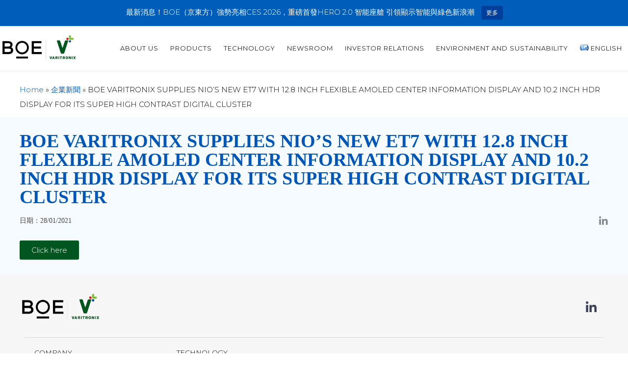

--- FILE ---
content_type: text/html; charset=UTF-8
request_url: https://www.boevx.com/%E4%BA%AC%E6%9D%B1%E6%96%B9%E7%B2%BE%E9%9B%BB%E5%9C%A8%E4%B8%AD%E5%9C%8B%E4%B8%80%E6%B1%BD%E7%AC%AC%E4%B8%89%E5%B1%86%E9%9B%B6%E9%83%A8%E4%BB%B6%E6%96%B0%E6%8A%80%E8%A1%93%E7%A7%91%E6%8A%80%E5%B1%95/
body_size: 31337
content:

<!DOCTYPE html>

<html lang="en-US" class="css3transitions">
 
<head>

    <meta charset="UTF-8" />

    <!-- Responsive Meta -->
     <meta name="viewport" content="width=device-width, initial-scale=1, maximum-scale=1"> 
    <!-- Pingback URL -->
    <link rel="pingback" href="https://www.boevx.com/xmlrpc.php" />

    <!-- Le HTML5 shim, for IE6-8 support of HTML5 elements -->

	<!--[if lt IE 9]>

	<script src="http://html5shim.googlecode.com/svn/trunk/html5.js"></script>

	<![endif]-->

    
<style type="text/css">
  	 p a:not(.btn-bt){color: #0057B8 !important;}
  	 p a:not(.btn-bt):hover{color: #0057B8}
	 aside ul li{border-bottom:1px solid #E7E7E7;}
	 aside .tagcloud a:hover, .nav-growpop .icon-wrap, .woocommerce .widget_price_filter .ui-slider .ui-slider-range, .woocommerce-page .widget_price_filter .ui-slider .ui-slider-range, .woocommerce #content .quantity .minus:hover, .woocommerce #content .quantity .plus:hover, .woocommerce .quantity .minus:hover, .woocommerce .quantity .plus:hover, .woocommerce-page #content .quantity .minus:hover, .woocommerce-page #content .quantity .plus:hover, .woocommerce-page .quantity .minus:hover, .woocommerce-page .quantity .plus:hover, .video_lightbox_button a{background:#0057B8;} 
	 .nav-growpop .icon-wrap{border:0px solid #0057B8;}

	 .accordion.style_1 .accordion-heading.in_head .accordion-toggle:before, .accordion.style_2 .accordion-heading.in_head .accordion-toggle:before, .accordion.style_3 .accordion-heading.in_head .accordion-toggle:before, .footer_social_icons.circle li:hover{background-color:#0057B8;} 
	 nav .menu li > ul.sub-menu li{border-bottom:1px solid #ffffff;}
	 .codeless_slider .swiper-slide .buttons a.bordered:hover, .header_12 .full_nav_menu nav ul > li:hover, .header_12 .full_nav_menu nav ul > li.current-menu-item, .header_12 .full_nav_menu nav ul > li.current-menu-parent, .header_12 .full_nav_menu nav ul > li:hover{background:#0057B8;}
	 .services_steps .icon_wrapper, .accordion.style_1 .accordion-heading.in_head .accordion-toggle:before{border:1px solid #0057B8;}
	 .blog-article.timeline-style .timeline .date, aside #s, #respond textarea, #respond input[type="text"], .recent_news.events .blog-item, .sticky,.post-password-form input[type="password"]{border:1px solid #E7E7E7;}
	 .recent_news.events .link, .header_12 .full_nav_menu nav ul > li{border-left:1px solid #E7E7E7;}
	 .header_12 .full_nav_menu nav ul > li:last-child{border-right:1px solid #E7E7E7; padding-right:0 !important;}
	 .timeline-border{background:#E7E7E7;}
	 	 .portfolio-item.basic .link, .skill .prog, .codeless_slider .swiper-slide .buttons.colors-light a.colored, .recent_news.events .blog-item:hover .link{background:#0057B8;}
	 .services_medium.style_1:hover .icon_wrapper, .services_medium.style_3:hover .icon_wrapper, .services_medium.style_4:hover .icon_wrapper{background:#0057B8 !important;}
	 .services_medium.style_3:hover .icon_wrapper{border:2px solid #0057B8 !important;}
	 .blog-article .media .overlay{background:rgba(0, 87, 184, 0.8);}
	 .list li.titledesc dl dt .circle, .header_12 .after_navigation_widgetized #s{border:1px solid #E7E7E7;}
	 .blockquote{border-left:2px solid #0057B8;}
	 	 .header_page h1{line-height:80px;}
	 	 .services_media.style_2 h5{ 
		background:#0057B8;
	 }
	 .services_small .content div, .comment .comment_text{line-height: 30px;}
	  	 .services_large:hover .icon_wrapper, .services_steps:hover .icon_wrapper {background: #0057B8 ;}
	 .section-style.borders, .header_12 .full_nav_menu{border-top:1px solid #E7E7E7; border-bottom:1px solid #E7E7E7}
	 #comments{border-top:1px solid #E7E7E7;}
	 .not_found .search_field input[type="text"]{border:1px solid #E7E7E7;}
	 .background--dark nav .menu > li > a:hover, .background--dark header#header .header_tools .vert_mid > a:hover, .background--dark header#header .header_tools .vert_mid .cart .cart_icon:hover, .tabbable.style_1.tabs-left .nav-tabs li.active a, .contact_information dt i{color:#0057B8 !important;}
	 .social_icons_sc i:hover, .tabbable.tabs-top.style_1 .nav.nav-tabs li.active a, .vc_tta-tab.vc_active a .vc_tta-title-text {color:#0057B8;}
	 	 .header_2 nav .menu>li.current-menu-item, .header_2 nav .menu>li.current-menu-parent, .header_2 nav .menu>li:hover{border-top:3px solid #0057B8;}
	 .header_2 nav .codeless_custom_menu_mega_menu{border-top:2px solid #0057B8;}
	 .header_2 nav .menu > li > ul.sub-menu{border-top:2px solid #0057B8;}

	 .header_3 nav .menu>li.current-menu-item, .header_3 nav .menu>li.current-menu-parent, .header_3 nav .menu>li:hover{border-top:3px solid #0057B8;}
	 .header_3 nav .codeless_custom_menu_mega_menu{border-top:2px solid #0057B8;}
	 .header_3 nav .menu > li > ul.sub-menu{border-top:2px solid #0057B8;} 
	   
	 .header_4 nav .menu li > ul, .header_4 nav .menu>li:hover, .header_4 nav .menu>li.current-menu-item, .header_4 nav .menu>li.current-menu-parent, .header_4 .codeless_custom_menu_mega_menu, .header_4 .codeless_custom_menu_mega_menu{background:rgba(255, 255, 255, 0.90) !important;}
	    
	 .header_4 .codeless_custom_menu_mega_menu ul.sub-menu{
	 	background:transparent !important; 
	 }
	 .header_4 nav .menu>li:hover a, .header_4 nav .menu>li.current-menu-item a, .header_4 nav .menu>li.current-menu-parent a{color:#888888;}
	 .header_4 nav .menu li > ul.sub-menu li{border-bottom:1px solid rgba(255,255,255,0);}

	 	 
	 .header_8 nav .menu>li.current-menu-item, .header_8 nav .menu>li.current-menu-parent, .header_8 nav .menu>li:hover{border-bottom:3px solid #0057B8;}
	 .header_9 nav .menu>li.current-menu-item > a, .header_9 nav .menu>li.current-menu-parent > a , .header_9 nav .menu>li > a:hover{border-bottom:1px solid #0057B8;}
	 
	 .header_10 .full_nav_menu .container{border-top:1px solid #E7E7E7;border-bottom:1px solid #E7E7E7;}
	 	 .header_10 .full_nav_menu .container{border-top:1px solid #E7E7E7;border-bottom:1px solid #E7E7E7;}
	 	 .header_11.sticky_header nav.left .menu > li:last-child{padding-right:0; margin-right:0; }
	 
	 	 .woocommerce ul.products li.product:hover .overlay, .woocommerce-page ul.products li.product:hover .overlay{background:rgba(16,184,199, 0.90 );}
	 .woocommerce #content div.product p.price, .woocommerce #content div.product span.price, .woocommerce div.product p.price, .woocommerce div.product span.price, .woocommerce-page #content div.product p.price, .woocommerce-page #content div.product span.price, .woocommerce-page div.product p.price, .woocommerce-page div.product span.price, .woocommerce .star-rating span, .woocommerce-page .star-rating span, .recent_news.events .link i{color: #0057B8;}
	 .header_tools .cart .checkout{
	 	border-top:1px solid #ffffff;
	 }
	 .header_tools .cart_icon i:before{line-height:20px;}
	  .header_tools .cart .content .cart_item{
	  	border-bottom:1px solid #ffffff;
	  }
	   .header_tools .cart .content .cart_item .description .price, .header_tools .cart .content .cart_item .description .price .amount, .header_tools .cart .cart_item .remove:after{
	  	color:#888;
	  }
	  .header_tools .cart .content .cart_item .description .title, .header_tools .cart .checkout .subtotal{
	  	color:#888888;
	  }
	  .header_tools .cart .content .cart_item .description .title:hover, .header_tools .cart .cart_item .remove:hover:after{color:#0057B8;}
	 .tabbable.style_1 .nav-tabs li a{font-weight: 400}
	 .portfolio-item.grayscale .project:after{
  		border-color: transparent transparent #FFFFFF transparent;
	 }

	 #logo img{margin-top:-27.5px; }
	 .portfolio_single ul.info li .title{
	 	text-transform: uppercase;
	 	font-weight: 700	 }

	 .tabbable.tabs-top.style_1 .nav.nav-tabs li a{
	 	text-transform: uppercase;
	 }
	 .woocommerce #review_form #respond textarea, .woocommerce-page #review_form #respond textarea,.side-nav,.wpcf7-form-control-wrap input, .wpcf7-form-control-wrap textarea, .select2-drop-active, .woocommerce .woocommerce-ordering, .woocommerce-page .woocommerce-ordering, .woocommerce .woocommerce-error, .woocommerce .woocommerce-info, .woocommerce .woocommerce-message, .woocommerce-page .woocommerce-error, .woocommerce-page .woocommerce-info, .woocommerce-page .woocommerce-message, #mc_signup_form .mc_input{
		border:1px solid transparent !important;
	 }

	 .side-nav li{
	 	border-bottom:1px solid transparent;
	 }

	 footer .widget_search input[type="text"]{
	 	background:#0057B8;
	 	color:#FFFFFF;
	 }

	 .codeless_news_slider .swiper-slide h1, .codeless_news_slider .featured_posts .featured h4{
	 	background:rgba(0, 87, 184, 0.8);
	 }

	 .extra_navigation h5.widget-title{
	 	text-transform:uppercase;
	 	font-weight:700;
	 	font-size:15px;
	 	letter-spacing: :1px;
	 	line-height:20px;
	 }

	 .blog-article.grid-style .content h1, .latest_blog .blog-item .content h4, .recent_news .blog-item h4, .recent_news.events .blog-item dt .date{text-transform: uppercase}

	 .latest_blog .blog-item .content h4{font-weight:700;}
	 
	 .price_table  h1, .price_table .list ul li:before{color:#0057B8;}

	 .price_table.highlighted .price, .side-nav li.current_page_item, .p_pagination .pagination .current, .p_pagination .pagination a:hover{background:#0057B8;}
	
	 .btn-bt.default:not(.header_button_light), 
	 .header_1.background--light .btn-bt.default.header_button_light,
	 .sticky_header .header_1 .btn-bt.default.header_button_light{
	 				color: #222222 ;
				
													background: rgba(1,86,31, 1) ;
							
		
													border-color: rgba(68,68,68, 0.18) ;
					
					font-size: 21px ;
		
					font-weight: 700 ;
		
					text-transform: uppercase ;
		
					letter-spacing: 1.5px ;
			 }
	 
	 .btn-bt.default:not(.header_button_light):hover, 
	 .header_1.background--light .btn-bt.default.header_button_light:hover,
	 .sticky_header .header_1 .btn-bt.default.header_button_light:hover{
	 		 		color: #01561F ;
		
	 	 
	 				 						background: rgba(255,255,255, 0) ;
			
		
		
													border-color: rgba(68,68,68, 1) ;
				
			 }

	 .light .btn-bt.default, .fullscreen-blog-article .content.background--dark .btn-bt, .header_button_light{
		
			 		color: #FCFCFC ;
		
																	background: rgba(255,255,255, 0.00) ;
					
													border-color: rgba(255,255,255, 0.40) ;
					
					font-size: 21px ;
		
					font-weight: 700 ;
		
					text-transform: uppercase ;
		
					letter-spacing: 1.5px ;
		
	 }

	 .light .btn-bt.default:hover, .fullscreen-blog-article .content.background--dark .btn-bt:hover, .header_button_light:hover{
		
			 		color: #FFFFFF ;
		
													background: rgba(255,255,255, 0.00) ;
					
													border-color: rgba(255,255,255, 1) ;
					
	 }


	 

	 
	@media (max-width: 979px) {
		 .header_5 .background--dark nav .menu > li > a{
		 	color: #222222 !important;
		 }
	}

	

	/* Layout Inner Container */

		@media (min-width: 981px) and (max-width: 1100px) {
		.container{	width:100% !important ; }
	}
	@media (min-width: 768px){
		.container{			
			max-width: 1740px !important;
		}
		.row .span12{
			width:100%; 
			margin-left:0 !important;
			padding-left:20px;
			box-sizing: border-box;
			-webkit-box-sizing: border-box;
			-moz-box-sizing: border-box;
		}
	}

	
	
	@media (min-width: 1101px) {
		.container{
							width:100%;
				max-width: 1740px !important;
					}

		.row .span12{
			
							width:100%;
				margin-left:0 !important;
				padding-left:20px;
				box-sizing: border-box;
				-webkit-box-sizing: border-box;
				-moz-box-sizing: border-box;
					}
		.testimonial_carousel .item{width:1740px;}
	}

	/* End Layout Inner Container */


	/* Layout Boxed */
	.boxed_layout{
		margin-top:30px !important;
		margin-bottom:30px !important;
				  -webkit-box-shadow:0 5px 19px 2px rgba(0,0,0,0.1);
		  -moz-box-shadow:0 5px 19px 2px rgba(0,0,0,0.1);
		  box-shadow:0 5px 19px 2px rgba(0,0,0,0.1);
			}
		
	
	.boxed_layout{			
		width:87% !important ;
		max-width: 1200px !important;
	}
	

		
	
	/* End Layout Boxed */

	@media (max-width: 480px){
				.header_tools{display:none !important;}
			}

			header#header.transparent{
			background: rgba(255,255,255,0.5)		}
	
	.blog-article.grid-style.shadowbox-style .post-categories{
		color: #999999	}
	
</style> 

<style type="text/css">
//#header{
margin: 0 auto;
}</style>
    <script type="text/javascript">
        /*jQuery(document).ready(function(){\n\n});*/    </script>
    
        
    <script type="text/javascript">
        /*jQuery(document).ready(function(){\n\n});*/    </script>
    
    <meta name='robots' content='index, follow, max-image-preview:large, max-snippet:-1, max-video-preview:-1' />
<link rel="alternate" hreflang="zh-hans" href="https://www.boevx.com/zh-hans/%e4%ba%ac%e6%9d%b1%e6%96%b9%e7%b2%be%e9%9b%bb%e5%9c%a8%e4%b8%ad%e5%9c%8b%e4%b8%80%e6%b1%bd%e7%ac%ac%e4%b8%89%e5%b1%86%e9%9b%b6%e9%83%a8%e4%bb%b6%e6%96%b0%e6%8a%80%e8%a1%93%e7%a7%91%e6%8a%80%e5%b1%95/" />
<link rel="alternate" hreflang="zh-hant" href="https://www.boevx.com/zh-hant/%e4%ba%ac%e6%9d%b1%e6%96%b9%e7%b2%be%e9%9b%bb%e5%9c%a8%e4%b8%ad%e5%9c%8b%e4%b8%80%e6%b1%bd%e7%ac%ac%e4%b8%89%e5%b1%86%e9%9b%b6%e9%83%a8%e4%bb%b6%e6%96%b0%e6%8a%80%e8%a1%93%e7%a7%91%e6%8a%80%e5%b1%95/" />
<link rel="alternate" hreflang="en" href="https://www.boevx.com/%e4%ba%ac%e6%9d%b1%e6%96%b9%e7%b2%be%e9%9b%bb%e5%9c%a8%e4%b8%ad%e5%9c%8b%e4%b8%80%e6%b1%bd%e7%ac%ac%e4%b8%89%e5%b1%86%e9%9b%b6%e9%83%a8%e4%bb%b6%e6%96%b0%e6%8a%80%e8%a1%93%e7%a7%91%e6%8a%80%e5%b1%95/" />
<link rel="alternate" hreflang="x-default" href="https://www.boevx.com/%e4%ba%ac%e6%9d%b1%e6%96%b9%e7%b2%be%e9%9b%bb%e5%9c%a8%e4%b8%ad%e5%9c%8b%e4%b8%80%e6%b1%bd%e7%ac%ac%e4%b8%89%e5%b1%86%e9%9b%b6%e9%83%a8%e4%bb%b6%e6%96%b0%e6%8a%80%e8%a1%93%e7%a7%91%e6%8a%80%e5%b1%95/" />

	<!-- This site is optimized with the Yoast SEO plugin v20.5 - https://yoast.com/wordpress/plugins/seo/ -->
	<title>BOE VARITRONIX SUPPLIES NIO’S NEW ET7 WITH 12.8 INCH FLEXIBLE AMOLED CENTER INFORMATION DISPLAY AND 10.2 INCH HDR DISPLAY FOR ITS SUPER HIGH CONTRAST DIGITAL CLUSTER - BOE Varitronix Limited</title>
	<link rel="canonical" href="https://www.boevx.com/京東方精電在中國一汽第三屆零部件新技術科技展/" />
	<meta property="og:locale" content="en_US" />
	<meta property="og:type" content="article" />
	<meta property="og:title" content="BOE VARITRONIX SUPPLIES NIO’S NEW ET7 WITH 12.8 INCH FLEXIBLE AMOLED CENTER INFORMATION DISPLAY AND 10.2 INCH HDR DISPLAY FOR ITS SUPER HIGH CONTRAST DIGITAL CLUSTER - BOE Varitronix Limited" />
	<meta property="og:description" content="BOE VARITRONIX SUPPLIES NIO’S NEW ET7 WITH 12.8 INCH FLEXIBLE AMOLED CENTER INFORMATION DISPLAY AND 10.2 INCH HDR DISPLAY FOR ITS SUPER HIGH CONTRAST DIGITAL CLUSTER 日期：28/01/2021 Click here" />
	<meta property="og:url" content="https://www.boevx.com/京東方精電在中國一汽第三屆零部件新技術科技展/" />
	<meta property="og:site_name" content="BOE Varitronix Limited" />
	<meta property="article:published_time" content="2021-01-28T06:29:00+00:00" />
	<meta property="article:modified_time" content="2022-07-15T04:44:58+00:00" />
	<meta property="og:image" content="https://www.boevx.com/wp-content/uploads/2021/01/280102021.png" />
	<meta property="og:image:width" content="640" />
	<meta property="og:image:height" content="272" />
	<meta property="og:image:type" content="image/png" />
	<meta name="author" content="boe admin" />
	<meta name="twitter:card" content="summary_large_image" />
	<meta name="twitter:label1" content="Written by" />
	<meta name="twitter:data1" content="boe admin" />
	<meta name="twitter:label2" content="Est. reading time" />
	<meta name="twitter:data2" content="1 minute" />
	<script type="application/ld+json" class="yoast-schema-graph">{"@context":"https://schema.org","@graph":[{"@type":"Article","@id":"https://www.boevx.com/%e4%ba%ac%e6%9d%b1%e6%96%b9%e7%b2%be%e9%9b%bb%e5%9c%a8%e4%b8%ad%e5%9c%8b%e4%b8%80%e6%b1%bd%e7%ac%ac%e4%b8%89%e5%b1%86%e9%9b%b6%e9%83%a8%e4%bb%b6%e6%96%b0%e6%8a%80%e8%a1%93%e7%a7%91%e6%8a%80%e5%b1%95/#article","isPartOf":{"@id":"https://www.boevx.com/%e4%ba%ac%e6%9d%b1%e6%96%b9%e7%b2%be%e9%9b%bb%e5%9c%a8%e4%b8%ad%e5%9c%8b%e4%b8%80%e6%b1%bd%e7%ac%ac%e4%b8%89%e5%b1%86%e9%9b%b6%e9%83%a8%e4%bb%b6%e6%96%b0%e6%8a%80%e8%a1%93%e7%a7%91%e6%8a%80%e5%b1%95/"},"author":{"name":"boe admin","@id":"https://www.boevx.com/zh-hans/#/schema/person/8c5acc2145a13aa1b574ce950593f223"},"headline":"BOE VARITRONIX SUPPLIES NIO’S NEW ET7 WITH 12.8 INCH FLEXIBLE AMOLED CENTER INFORMATION DISPLAY AND 10.2 INCH HDR DISPLAY FOR ITS SUPER HIGH CONTRAST DIGITAL CLUSTER","datePublished":"2021-01-28T06:29:00+00:00","dateModified":"2022-07-15T04:44:58+00:00","mainEntityOfPage":{"@id":"https://www.boevx.com/%e4%ba%ac%e6%9d%b1%e6%96%b9%e7%b2%be%e9%9b%bb%e5%9c%a8%e4%b8%ad%e5%9c%8b%e4%b8%80%e6%b1%bd%e7%ac%ac%e4%b8%89%e5%b1%86%e9%9b%b6%e9%83%a8%e4%bb%b6%e6%96%b0%e6%8a%80%e8%a1%93%e7%a7%91%e6%8a%80%e5%b1%95/"},"wordCount":52,"commentCount":0,"publisher":{"@id":"https://www.boevx.com/zh-hans/#organization"},"image":{"@id":"https://www.boevx.com/%e4%ba%ac%e6%9d%b1%e6%96%b9%e7%b2%be%e9%9b%bb%e5%9c%a8%e4%b8%ad%e5%9c%8b%e4%b8%80%e6%b1%bd%e7%ac%ac%e4%b8%89%e5%b1%86%e9%9b%b6%e9%83%a8%e4%bb%b6%e6%96%b0%e6%8a%80%e8%a1%93%e7%a7%91%e6%8a%80%e5%b1%95/#primaryimage"},"thumbnailUrl":"https://www.boevx.com/wp-content/uploads/2021/01/280102021.png","keywords":["2021"],"articleSection":["Newsroom"],"inLanguage":"en-US"},{"@type":"WebPage","@id":"https://www.boevx.com/%e4%ba%ac%e6%9d%b1%e6%96%b9%e7%b2%be%e9%9b%bb%e5%9c%a8%e4%b8%ad%e5%9c%8b%e4%b8%80%e6%b1%bd%e7%ac%ac%e4%b8%89%e5%b1%86%e9%9b%b6%e9%83%a8%e4%bb%b6%e6%96%b0%e6%8a%80%e8%a1%93%e7%a7%91%e6%8a%80%e5%b1%95/","url":"https://www.boevx.com/%e4%ba%ac%e6%9d%b1%e6%96%b9%e7%b2%be%e9%9b%bb%e5%9c%a8%e4%b8%ad%e5%9c%8b%e4%b8%80%e6%b1%bd%e7%ac%ac%e4%b8%89%e5%b1%86%e9%9b%b6%e9%83%a8%e4%bb%b6%e6%96%b0%e6%8a%80%e8%a1%93%e7%a7%91%e6%8a%80%e5%b1%95/","name":"BOE VARITRONIX SUPPLIES NIO’S NEW ET7 WITH 12.8 INCH FLEXIBLE AMOLED CENTER INFORMATION DISPLAY AND 10.2 INCH HDR DISPLAY FOR ITS SUPER HIGH CONTRAST DIGITAL CLUSTER - BOE Varitronix Limited","isPartOf":{"@id":"https://www.boevx.com/zh-hans/#website"},"primaryImageOfPage":{"@id":"https://www.boevx.com/%e4%ba%ac%e6%9d%b1%e6%96%b9%e7%b2%be%e9%9b%bb%e5%9c%a8%e4%b8%ad%e5%9c%8b%e4%b8%80%e6%b1%bd%e7%ac%ac%e4%b8%89%e5%b1%86%e9%9b%b6%e9%83%a8%e4%bb%b6%e6%96%b0%e6%8a%80%e8%a1%93%e7%a7%91%e6%8a%80%e5%b1%95/#primaryimage"},"image":{"@id":"https://www.boevx.com/%e4%ba%ac%e6%9d%b1%e6%96%b9%e7%b2%be%e9%9b%bb%e5%9c%a8%e4%b8%ad%e5%9c%8b%e4%b8%80%e6%b1%bd%e7%ac%ac%e4%b8%89%e5%b1%86%e9%9b%b6%e9%83%a8%e4%bb%b6%e6%96%b0%e6%8a%80%e8%a1%93%e7%a7%91%e6%8a%80%e5%b1%95/#primaryimage"},"thumbnailUrl":"https://www.boevx.com/wp-content/uploads/2021/01/280102021.png","datePublished":"2021-01-28T06:29:00+00:00","dateModified":"2022-07-15T04:44:58+00:00","breadcrumb":{"@id":"https://www.boevx.com/%e4%ba%ac%e6%9d%b1%e6%96%b9%e7%b2%be%e9%9b%bb%e5%9c%a8%e4%b8%ad%e5%9c%8b%e4%b8%80%e6%b1%bd%e7%ac%ac%e4%b8%89%e5%b1%86%e9%9b%b6%e9%83%a8%e4%bb%b6%e6%96%b0%e6%8a%80%e8%a1%93%e7%a7%91%e6%8a%80%e5%b1%95/#breadcrumb"},"inLanguage":"en-US","potentialAction":[{"@type":"ReadAction","target":["https://www.boevx.com/%e4%ba%ac%e6%9d%b1%e6%96%b9%e7%b2%be%e9%9b%bb%e5%9c%a8%e4%b8%ad%e5%9c%8b%e4%b8%80%e6%b1%bd%e7%ac%ac%e4%b8%89%e5%b1%86%e9%9b%b6%e9%83%a8%e4%bb%b6%e6%96%b0%e6%8a%80%e8%a1%93%e7%a7%91%e6%8a%80%e5%b1%95/"]}]},{"@type":"ImageObject","inLanguage":"en-US","@id":"https://www.boevx.com/%e4%ba%ac%e6%9d%b1%e6%96%b9%e7%b2%be%e9%9b%bb%e5%9c%a8%e4%b8%ad%e5%9c%8b%e4%b8%80%e6%b1%bd%e7%ac%ac%e4%b8%89%e5%b1%86%e9%9b%b6%e9%83%a8%e4%bb%b6%e6%96%b0%e6%8a%80%e8%a1%93%e7%a7%91%e6%8a%80%e5%b1%95/#primaryimage","url":"https://www.boevx.com/wp-content/uploads/2021/01/280102021.png","contentUrl":"https://www.boevx.com/wp-content/uploads/2021/01/280102021.png","width":640,"height":272},{"@type":"BreadcrumbList","@id":"https://www.boevx.com/%e4%ba%ac%e6%9d%b1%e6%96%b9%e7%b2%be%e9%9b%bb%e5%9c%a8%e4%b8%ad%e5%9c%8b%e4%b8%80%e6%b1%bd%e7%ac%ac%e4%b8%89%e5%b1%86%e9%9b%b6%e9%83%a8%e4%bb%b6%e6%96%b0%e6%8a%80%e8%a1%93%e7%a7%91%e6%8a%80%e5%b1%95/#breadcrumb","itemListElement":[{"@type":"ListItem","position":1,"name":"Home","item":"https://www.boevx.com/"},{"@type":"ListItem","position":2,"name":"企業新聞","item":"https://www.boevx.com/zh-hant/category/newsroom-zh-hant/"},{"@type":"ListItem","position":3,"name":"BOE VARITRONIX SUPPLIES NIO’S NEW ET7 WITH 12.8 INCH FLEXIBLE AMOLED CENTER INFORMATION DISPLAY AND 10.2 INCH HDR DISPLAY FOR ITS SUPER HIGH CONTRAST DIGITAL CLUSTER"}]},{"@type":"WebSite","@id":"https://www.boevx.com/zh-hans/#website","url":"https://www.boevx.com/zh-hans/","name":"BOE Varitronix Limited","description":"","publisher":{"@id":"https://www.boevx.com/zh-hans/#organization"},"potentialAction":[{"@type":"SearchAction","target":{"@type":"EntryPoint","urlTemplate":"https://www.boevx.com/zh-hans/?s={search_term_string}"},"query-input":"required name=search_term_string"}],"inLanguage":"en-US"},{"@type":"Organization","@id":"https://www.boevx.com/zh-hans/#organization","name":"BOE Varitronix Limited","url":"https://www.boevx.com/zh-hans/","logo":{"@type":"ImageObject","inLanguage":"en-US","@id":"https://www.boevx.com/zh-hans/#/schema/logo/image/","url":"https://www.boevx.com/wp-content/uploads/2020/11/BOEVxLogo.png","contentUrl":"https://www.boevx.com/wp-content/uploads/2020/11/BOEVxLogo.png","width":1280,"height":720,"caption":"BOE Varitronix Limited"},"image":{"@id":"https://www.boevx.com/zh-hans/#/schema/logo/image/"}},{"@type":"Person","@id":"https://www.boevx.com/zh-hans/#/schema/person/8c5acc2145a13aa1b574ce950593f223","name":"boe admin","image":{"@type":"ImageObject","inLanguage":"en-US","@id":"https://www.boevx.com/zh-hans/#/schema/person/image/","url":"https://secure.gravatar.com/avatar/e90b027111efcaf0b81a0cb42c483546?s=96&d=mm&r=g","contentUrl":"https://secure.gravatar.com/avatar/e90b027111efcaf0b81a0cb42c483546?s=96&d=mm&r=g","caption":"boe admin"},"url":"https://www.boevx.com/author/boe-admin/"}]}</script>
	<!-- / Yoast SEO plugin. -->


<link rel='dns-prefetch' href='//fonts.googleapis.com' />
<link rel='dns-prefetch' href='//s.w.org' />
<link rel='preconnect' href='https://fonts.gstatic.com' crossorigin />
<link rel="alternate" type="application/rss+xml" title="BOE Varitronix Limited &raquo; Feed" href="https://www.boevx.com/feed/" />
<script type="text/javascript">
window._wpemojiSettings = {"baseUrl":"https:\/\/s.w.org\/images\/core\/emoji\/14.0.0\/72x72\/","ext":".png","svgUrl":"https:\/\/s.w.org\/images\/core\/emoji\/14.0.0\/svg\/","svgExt":".svg","source":{"concatemoji":"https:\/\/www.boevx.com\/wp-includes\/js\/wp-emoji-release.min.js?ver=6.0.11"}};
/*! This file is auto-generated */
!function(e,a,t){var n,r,o,i=a.createElement("canvas"),p=i.getContext&&i.getContext("2d");function s(e,t){var a=String.fromCharCode,e=(p.clearRect(0,0,i.width,i.height),p.fillText(a.apply(this,e),0,0),i.toDataURL());return p.clearRect(0,0,i.width,i.height),p.fillText(a.apply(this,t),0,0),e===i.toDataURL()}function c(e){var t=a.createElement("script");t.src=e,t.defer=t.type="text/javascript",a.getElementsByTagName("head")[0].appendChild(t)}for(o=Array("flag","emoji"),t.supports={everything:!0,everythingExceptFlag:!0},r=0;r<o.length;r++)t.supports[o[r]]=function(e){if(!p||!p.fillText)return!1;switch(p.textBaseline="top",p.font="600 32px Arial",e){case"flag":return s([127987,65039,8205,9895,65039],[127987,65039,8203,9895,65039])?!1:!s([55356,56826,55356,56819],[55356,56826,8203,55356,56819])&&!s([55356,57332,56128,56423,56128,56418,56128,56421,56128,56430,56128,56423,56128,56447],[55356,57332,8203,56128,56423,8203,56128,56418,8203,56128,56421,8203,56128,56430,8203,56128,56423,8203,56128,56447]);case"emoji":return!s([129777,127995,8205,129778,127999],[129777,127995,8203,129778,127999])}return!1}(o[r]),t.supports.everything=t.supports.everything&&t.supports[o[r]],"flag"!==o[r]&&(t.supports.everythingExceptFlag=t.supports.everythingExceptFlag&&t.supports[o[r]]);t.supports.everythingExceptFlag=t.supports.everythingExceptFlag&&!t.supports.flag,t.DOMReady=!1,t.readyCallback=function(){t.DOMReady=!0},t.supports.everything||(n=function(){t.readyCallback()},a.addEventListener?(a.addEventListener("DOMContentLoaded",n,!1),e.addEventListener("load",n,!1)):(e.attachEvent("onload",n),a.attachEvent("onreadystatechange",function(){"complete"===a.readyState&&t.readyCallback()})),(e=t.source||{}).concatemoji?c(e.concatemoji):e.wpemoji&&e.twemoji&&(c(e.twemoji),c(e.wpemoji)))}(window,document,window._wpemojiSettings);
</script>
<style type="text/css">
img.wp-smiley,
img.emoji {
	display: inline !important;
	border: none !important;
	box-shadow: none !important;
	height: 1em !important;
	width: 1em !important;
	margin: 0 0.07em !important;
	vertical-align: -0.1em !important;
	background: none !important;
	padding: 0 !important;
}
</style>
	<link rel='stylesheet' id='wpcfs-form-css'  href='https://www.boevx.com/wp-content/plugins/wp-custom-fields-search/templates/form.css?ver=6.0.11' type='text/css' media='all' />
<link rel='stylesheet' id='mdf_search_stat-css'  href='https://www.boevx.com/wp-content/plugins/wp-meta-data-filter-and-taxonomy-filter/ext/mdf_stat/css/stat.css?ver=6.0.11' type='text/css' media='all' />
<link rel='stylesheet' id='wp-notification-bars-css'  href='https://www.boevx.com/wp-content/plugins/wp-notification-bars/public/css/wp-notification-bars-public.css?ver=1.0.12' type='text/css' media='all' />
<link rel='stylesheet' id='layerslider-css'  href='https://www.boevx.com/wp-content/plugins/LayerSlider/static/layerslider/css/layerslider.css?ver=6.9.2' type='text/css' media='all' />
<link rel='stylesheet' id='hfe-widgets-style-css'  href='https://www.boevx.com/wp-content/plugins/header-footer-elementor/inc/widgets-css/frontend.css?ver=1.6.42' type='text/css' media='all' />
<link rel='stylesheet' id='premium-addons-css'  href='https://www.boevx.com/wp-content/plugins/premium-addons-for-elementor/assets/frontend/min-css/premium-addons.min.css?ver=4.10.51' type='text/css' media='all' />
<link rel='stylesheet' id='wp-block-library-css'  href='https://www.boevx.com/wp-includes/css/dist/block-library/style.min.css?ver=6.0.11' type='text/css' media='all' />
<style id='wp-block-library-theme-inline-css' type='text/css'>
.wp-block-audio figcaption{color:#555;font-size:13px;text-align:center}.is-dark-theme .wp-block-audio figcaption{color:hsla(0,0%,100%,.65)}.wp-block-code{border:1px solid #ccc;border-radius:4px;font-family:Menlo,Consolas,monaco,monospace;padding:.8em 1em}.wp-block-embed figcaption{color:#555;font-size:13px;text-align:center}.is-dark-theme .wp-block-embed figcaption{color:hsla(0,0%,100%,.65)}.blocks-gallery-caption{color:#555;font-size:13px;text-align:center}.is-dark-theme .blocks-gallery-caption{color:hsla(0,0%,100%,.65)}.wp-block-image figcaption{color:#555;font-size:13px;text-align:center}.is-dark-theme .wp-block-image figcaption{color:hsla(0,0%,100%,.65)}.wp-block-pullquote{border-top:4px solid;border-bottom:4px solid;margin-bottom:1.75em;color:currentColor}.wp-block-pullquote__citation,.wp-block-pullquote cite,.wp-block-pullquote footer{color:currentColor;text-transform:uppercase;font-size:.8125em;font-style:normal}.wp-block-quote{border-left:.25em solid;margin:0 0 1.75em;padding-left:1em}.wp-block-quote cite,.wp-block-quote footer{color:currentColor;font-size:.8125em;position:relative;font-style:normal}.wp-block-quote.has-text-align-right{border-left:none;border-right:.25em solid;padding-left:0;padding-right:1em}.wp-block-quote.has-text-align-center{border:none;padding-left:0}.wp-block-quote.is-large,.wp-block-quote.is-style-large,.wp-block-quote.is-style-plain{border:none}.wp-block-search .wp-block-search__label{font-weight:700}:where(.wp-block-group.has-background){padding:1.25em 2.375em}.wp-block-separator.has-css-opacity{opacity:.4}.wp-block-separator{border:none;border-bottom:2px solid;margin-left:auto;margin-right:auto}.wp-block-separator.has-alpha-channel-opacity{opacity:1}.wp-block-separator:not(.is-style-wide):not(.is-style-dots){width:100px}.wp-block-separator.has-background:not(.is-style-dots){border-bottom:none;height:1px}.wp-block-separator.has-background:not(.is-style-wide):not(.is-style-dots){height:2px}.wp-block-table thead{border-bottom:3px solid}.wp-block-table tfoot{border-top:3px solid}.wp-block-table td,.wp-block-table th{padding:.5em;border:1px solid;word-break:normal}.wp-block-table figcaption{color:#555;font-size:13px;text-align:center}.is-dark-theme .wp-block-table figcaption{color:hsla(0,0%,100%,.65)}.wp-block-video figcaption{color:#555;font-size:13px;text-align:center}.is-dark-theme .wp-block-video figcaption{color:hsla(0,0%,100%,.65)}.wp-block-template-part.has-background{padding:1.25em 2.375em;margin-top:0;margin-bottom:0}
</style>
<style id='global-styles-inline-css' type='text/css'>
body{--wp--preset--color--black: #000000;--wp--preset--color--cyan-bluish-gray: #abb8c3;--wp--preset--color--white: #ffffff;--wp--preset--color--pale-pink: #f78da7;--wp--preset--color--vivid-red: #cf2e2e;--wp--preset--color--luminous-vivid-orange: #ff6900;--wp--preset--color--luminous-vivid-amber: #fcb900;--wp--preset--color--light-green-cyan: #7bdcb5;--wp--preset--color--vivid-green-cyan: #00d084;--wp--preset--color--pale-cyan-blue: #8ed1fc;--wp--preset--color--vivid-cyan-blue: #0693e3;--wp--preset--color--vivid-purple: #9b51e0;--wp--preset--gradient--vivid-cyan-blue-to-vivid-purple: linear-gradient(135deg,rgba(6,147,227,1) 0%,rgb(155,81,224) 100%);--wp--preset--gradient--light-green-cyan-to-vivid-green-cyan: linear-gradient(135deg,rgb(122,220,180) 0%,rgb(0,208,130) 100%);--wp--preset--gradient--luminous-vivid-amber-to-luminous-vivid-orange: linear-gradient(135deg,rgba(252,185,0,1) 0%,rgba(255,105,0,1) 100%);--wp--preset--gradient--luminous-vivid-orange-to-vivid-red: linear-gradient(135deg,rgba(255,105,0,1) 0%,rgb(207,46,46) 100%);--wp--preset--gradient--very-light-gray-to-cyan-bluish-gray: linear-gradient(135deg,rgb(238,238,238) 0%,rgb(169,184,195) 100%);--wp--preset--gradient--cool-to-warm-spectrum: linear-gradient(135deg,rgb(74,234,220) 0%,rgb(151,120,209) 20%,rgb(207,42,186) 40%,rgb(238,44,130) 60%,rgb(251,105,98) 80%,rgb(254,248,76) 100%);--wp--preset--gradient--blush-light-purple: linear-gradient(135deg,rgb(255,206,236) 0%,rgb(152,150,240) 100%);--wp--preset--gradient--blush-bordeaux: linear-gradient(135deg,rgb(254,205,165) 0%,rgb(254,45,45) 50%,rgb(107,0,62) 100%);--wp--preset--gradient--luminous-dusk: linear-gradient(135deg,rgb(255,203,112) 0%,rgb(199,81,192) 50%,rgb(65,88,208) 100%);--wp--preset--gradient--pale-ocean: linear-gradient(135deg,rgb(255,245,203) 0%,rgb(182,227,212) 50%,rgb(51,167,181) 100%);--wp--preset--gradient--electric-grass: linear-gradient(135deg,rgb(202,248,128) 0%,rgb(113,206,126) 100%);--wp--preset--gradient--midnight: linear-gradient(135deg,rgb(2,3,129) 0%,rgb(40,116,252) 100%);--wp--preset--duotone--dark-grayscale: url('#wp-duotone-dark-grayscale');--wp--preset--duotone--grayscale: url('#wp-duotone-grayscale');--wp--preset--duotone--purple-yellow: url('#wp-duotone-purple-yellow');--wp--preset--duotone--blue-red: url('#wp-duotone-blue-red');--wp--preset--duotone--midnight: url('#wp-duotone-midnight');--wp--preset--duotone--magenta-yellow: url('#wp-duotone-magenta-yellow');--wp--preset--duotone--purple-green: url('#wp-duotone-purple-green');--wp--preset--duotone--blue-orange: url('#wp-duotone-blue-orange');--wp--preset--font-size--small: 13px;--wp--preset--font-size--medium: 20px;--wp--preset--font-size--large: 36px;--wp--preset--font-size--x-large: 42px;}.has-black-color{color: var(--wp--preset--color--black) !important;}.has-cyan-bluish-gray-color{color: var(--wp--preset--color--cyan-bluish-gray) !important;}.has-white-color{color: var(--wp--preset--color--white) !important;}.has-pale-pink-color{color: var(--wp--preset--color--pale-pink) !important;}.has-vivid-red-color{color: var(--wp--preset--color--vivid-red) !important;}.has-luminous-vivid-orange-color{color: var(--wp--preset--color--luminous-vivid-orange) !important;}.has-luminous-vivid-amber-color{color: var(--wp--preset--color--luminous-vivid-amber) !important;}.has-light-green-cyan-color{color: var(--wp--preset--color--light-green-cyan) !important;}.has-vivid-green-cyan-color{color: var(--wp--preset--color--vivid-green-cyan) !important;}.has-pale-cyan-blue-color{color: var(--wp--preset--color--pale-cyan-blue) !important;}.has-vivid-cyan-blue-color{color: var(--wp--preset--color--vivid-cyan-blue) !important;}.has-vivid-purple-color{color: var(--wp--preset--color--vivid-purple) !important;}.has-black-background-color{background-color: var(--wp--preset--color--black) !important;}.has-cyan-bluish-gray-background-color{background-color: var(--wp--preset--color--cyan-bluish-gray) !important;}.has-white-background-color{background-color: var(--wp--preset--color--white) !important;}.has-pale-pink-background-color{background-color: var(--wp--preset--color--pale-pink) !important;}.has-vivid-red-background-color{background-color: var(--wp--preset--color--vivid-red) !important;}.has-luminous-vivid-orange-background-color{background-color: var(--wp--preset--color--luminous-vivid-orange) !important;}.has-luminous-vivid-amber-background-color{background-color: var(--wp--preset--color--luminous-vivid-amber) !important;}.has-light-green-cyan-background-color{background-color: var(--wp--preset--color--light-green-cyan) !important;}.has-vivid-green-cyan-background-color{background-color: var(--wp--preset--color--vivid-green-cyan) !important;}.has-pale-cyan-blue-background-color{background-color: var(--wp--preset--color--pale-cyan-blue) !important;}.has-vivid-cyan-blue-background-color{background-color: var(--wp--preset--color--vivid-cyan-blue) !important;}.has-vivid-purple-background-color{background-color: var(--wp--preset--color--vivid-purple) !important;}.has-black-border-color{border-color: var(--wp--preset--color--black) !important;}.has-cyan-bluish-gray-border-color{border-color: var(--wp--preset--color--cyan-bluish-gray) !important;}.has-white-border-color{border-color: var(--wp--preset--color--white) !important;}.has-pale-pink-border-color{border-color: var(--wp--preset--color--pale-pink) !important;}.has-vivid-red-border-color{border-color: var(--wp--preset--color--vivid-red) !important;}.has-luminous-vivid-orange-border-color{border-color: var(--wp--preset--color--luminous-vivid-orange) !important;}.has-luminous-vivid-amber-border-color{border-color: var(--wp--preset--color--luminous-vivid-amber) !important;}.has-light-green-cyan-border-color{border-color: var(--wp--preset--color--light-green-cyan) !important;}.has-vivid-green-cyan-border-color{border-color: var(--wp--preset--color--vivid-green-cyan) !important;}.has-pale-cyan-blue-border-color{border-color: var(--wp--preset--color--pale-cyan-blue) !important;}.has-vivid-cyan-blue-border-color{border-color: var(--wp--preset--color--vivid-cyan-blue) !important;}.has-vivid-purple-border-color{border-color: var(--wp--preset--color--vivid-purple) !important;}.has-vivid-cyan-blue-to-vivid-purple-gradient-background{background: var(--wp--preset--gradient--vivid-cyan-blue-to-vivid-purple) !important;}.has-light-green-cyan-to-vivid-green-cyan-gradient-background{background: var(--wp--preset--gradient--light-green-cyan-to-vivid-green-cyan) !important;}.has-luminous-vivid-amber-to-luminous-vivid-orange-gradient-background{background: var(--wp--preset--gradient--luminous-vivid-amber-to-luminous-vivid-orange) !important;}.has-luminous-vivid-orange-to-vivid-red-gradient-background{background: var(--wp--preset--gradient--luminous-vivid-orange-to-vivid-red) !important;}.has-very-light-gray-to-cyan-bluish-gray-gradient-background{background: var(--wp--preset--gradient--very-light-gray-to-cyan-bluish-gray) !important;}.has-cool-to-warm-spectrum-gradient-background{background: var(--wp--preset--gradient--cool-to-warm-spectrum) !important;}.has-blush-light-purple-gradient-background{background: var(--wp--preset--gradient--blush-light-purple) !important;}.has-blush-bordeaux-gradient-background{background: var(--wp--preset--gradient--blush-bordeaux) !important;}.has-luminous-dusk-gradient-background{background: var(--wp--preset--gradient--luminous-dusk) !important;}.has-pale-ocean-gradient-background{background: var(--wp--preset--gradient--pale-ocean) !important;}.has-electric-grass-gradient-background{background: var(--wp--preset--gradient--electric-grass) !important;}.has-midnight-gradient-background{background: var(--wp--preset--gradient--midnight) !important;}.has-small-font-size{font-size: var(--wp--preset--font-size--small) !important;}.has-medium-font-size{font-size: var(--wp--preset--font-size--medium) !important;}.has-large-font-size{font-size: var(--wp--preset--font-size--large) !important;}.has-x-large-font-size{font-size: var(--wp--preset--font-size--x-large) !important;}
</style>
<style id='extendify-gutenberg-patterns-and-templates-utilities-inline-css' type='text/css'>
.ext-absolute{position:absolute!important}.ext-relative{position:relative!important}.ext-top-base{top:var(--wp--style--block-gap,1.75rem)!important}.ext-top-lg{top:var(--extendify--spacing--large,3rem)!important}.ext--top-base{top:calc(var(--wp--style--block-gap, 1.75rem)*-1)!important}.ext--top-lg{top:calc(var(--extendify--spacing--large, 3rem)*-1)!important}.ext-right-base{right:var(--wp--style--block-gap,1.75rem)!important}.ext-right-lg{right:var(--extendify--spacing--large,3rem)!important}.ext--right-base{right:calc(var(--wp--style--block-gap, 1.75rem)*-1)!important}.ext--right-lg{right:calc(var(--extendify--spacing--large, 3rem)*-1)!important}.ext-bottom-base{bottom:var(--wp--style--block-gap,1.75rem)!important}.ext-bottom-lg{bottom:var(--extendify--spacing--large,3rem)!important}.ext--bottom-base{bottom:calc(var(--wp--style--block-gap, 1.75rem)*-1)!important}.ext--bottom-lg{bottom:calc(var(--extendify--spacing--large, 3rem)*-1)!important}.ext-left-base{left:var(--wp--style--block-gap,1.75rem)!important}.ext-left-lg{left:var(--extendify--spacing--large,3rem)!important}.ext--left-base{left:calc(var(--wp--style--block-gap, 1.75rem)*-1)!important}.ext--left-lg{left:calc(var(--extendify--spacing--large, 3rem)*-1)!important}.ext-order-1{order:1!important}.ext-order-2{order:2!important}.ext-col-auto{grid-column:auto!important}.ext-col-span-1{grid-column:span 1/span 1!important}.ext-col-span-2{grid-column:span 2/span 2!important}.ext-col-span-3{grid-column:span 3/span 3!important}.ext-col-span-4{grid-column:span 4/span 4!important}.ext-col-span-5{grid-column:span 5/span 5!important}.ext-col-span-6{grid-column:span 6/span 6!important}.ext-col-span-7{grid-column:span 7/span 7!important}.ext-col-span-8{grid-column:span 8/span 8!important}.ext-col-span-9{grid-column:span 9/span 9!important}.ext-col-span-10{grid-column:span 10/span 10!important}.ext-col-span-11{grid-column:span 11/span 11!important}.ext-col-span-12{grid-column:span 12/span 12!important}.ext-col-span-full{grid-column:1/-1!important}.ext-col-start-1{grid-column-start:1!important}.ext-col-start-2{grid-column-start:2!important}.ext-col-start-3{grid-column-start:3!important}.ext-col-start-4{grid-column-start:4!important}.ext-col-start-5{grid-column-start:5!important}.ext-col-start-6{grid-column-start:6!important}.ext-col-start-7{grid-column-start:7!important}.ext-col-start-8{grid-column-start:8!important}.ext-col-start-9{grid-column-start:9!important}.ext-col-start-10{grid-column-start:10!important}.ext-col-start-11{grid-column-start:11!important}.ext-col-start-12{grid-column-start:12!important}.ext-col-start-13{grid-column-start:13!important}.ext-col-start-auto{grid-column-start:auto!important}.ext-col-end-1{grid-column-end:1!important}.ext-col-end-2{grid-column-end:2!important}.ext-col-end-3{grid-column-end:3!important}.ext-col-end-4{grid-column-end:4!important}.ext-col-end-5{grid-column-end:5!important}.ext-col-end-6{grid-column-end:6!important}.ext-col-end-7{grid-column-end:7!important}.ext-col-end-8{grid-column-end:8!important}.ext-col-end-9{grid-column-end:9!important}.ext-col-end-10{grid-column-end:10!important}.ext-col-end-11{grid-column-end:11!important}.ext-col-end-12{grid-column-end:12!important}.ext-col-end-13{grid-column-end:13!important}.ext-col-end-auto{grid-column-end:auto!important}.ext-row-auto{grid-row:auto!important}.ext-row-span-1{grid-row:span 1/span 1!important}.ext-row-span-2{grid-row:span 2/span 2!important}.ext-row-span-3{grid-row:span 3/span 3!important}.ext-row-span-4{grid-row:span 4/span 4!important}.ext-row-span-5{grid-row:span 5/span 5!important}.ext-row-span-6{grid-row:span 6/span 6!important}.ext-row-span-full{grid-row:1/-1!important}.ext-row-start-1{grid-row-start:1!important}.ext-row-start-2{grid-row-start:2!important}.ext-row-start-3{grid-row-start:3!important}.ext-row-start-4{grid-row-start:4!important}.ext-row-start-5{grid-row-start:5!important}.ext-row-start-6{grid-row-start:6!important}.ext-row-start-7{grid-row-start:7!important}.ext-row-start-auto{grid-row-start:auto!important}.ext-row-end-1{grid-row-end:1!important}.ext-row-end-2{grid-row-end:2!important}.ext-row-end-3{grid-row-end:3!important}.ext-row-end-4{grid-row-end:4!important}.ext-row-end-5{grid-row-end:5!important}.ext-row-end-6{grid-row-end:6!important}.ext-row-end-7{grid-row-end:7!important}.ext-row-end-auto{grid-row-end:auto!important}.ext-m-0:not([style*=margin]){margin:0!important}.ext-m-auto:not([style*=margin]){margin:auto!important}.ext-m-base:not([style*=margin]){margin:var(--wp--style--block-gap,1.75rem)!important}.ext-m-lg:not([style*=margin]){margin:var(--extendify--spacing--large,3rem)!important}.ext--m-base:not([style*=margin]){margin:calc(var(--wp--style--block-gap, 1.75rem)*-1)!important}.ext--m-lg:not([style*=margin]){margin:calc(var(--extendify--spacing--large, 3rem)*-1)!important}.ext-mx-0:not([style*=margin]){margin-left:0!important;margin-right:0!important}.ext-mx-auto:not([style*=margin]){margin-left:auto!important;margin-right:auto!important}.ext-mx-base:not([style*=margin]){margin-left:var(--wp--style--block-gap,1.75rem)!important;margin-right:var(--wp--style--block-gap,1.75rem)!important}.ext-mx-lg:not([style*=margin]){margin-left:var(--extendify--spacing--large,3rem)!important;margin-right:var(--extendify--spacing--large,3rem)!important}.ext--mx-base:not([style*=margin]){margin-left:calc(var(--wp--style--block-gap, 1.75rem)*-1)!important;margin-right:calc(var(--wp--style--block-gap, 1.75rem)*-1)!important}.ext--mx-lg:not([style*=margin]){margin-left:calc(var(--extendify--spacing--large, 3rem)*-1)!important;margin-right:calc(var(--extendify--spacing--large, 3rem)*-1)!important}.ext-my-0:not([style*=margin]){margin-bottom:0!important;margin-top:0!important}.ext-my-auto:not([style*=margin]){margin-bottom:auto!important;margin-top:auto!important}.ext-my-base:not([style*=margin]){margin-bottom:var(--wp--style--block-gap,1.75rem)!important;margin-top:var(--wp--style--block-gap,1.75rem)!important}.ext-my-lg:not([style*=margin]){margin-bottom:var(--extendify--spacing--large,3rem)!important;margin-top:var(--extendify--spacing--large,3rem)!important}.ext--my-base:not([style*=margin]){margin-bottom:calc(var(--wp--style--block-gap, 1.75rem)*-1)!important;margin-top:calc(var(--wp--style--block-gap, 1.75rem)*-1)!important}.ext--my-lg:not([style*=margin]){margin-bottom:calc(var(--extendify--spacing--large, 3rem)*-1)!important;margin-top:calc(var(--extendify--spacing--large, 3rem)*-1)!important}.ext-mt-0:not([style*=margin]){margin-top:0!important}.ext-mt-auto:not([style*=margin]){margin-top:auto!important}.ext-mt-base:not([style*=margin]){margin-top:var(--wp--style--block-gap,1.75rem)!important}.ext-mt-lg:not([style*=margin]){margin-top:var(--extendify--spacing--large,3rem)!important}.ext--mt-base:not([style*=margin]){margin-top:calc(var(--wp--style--block-gap, 1.75rem)*-1)!important}.ext--mt-lg:not([style*=margin]){margin-top:calc(var(--extendify--spacing--large, 3rem)*-1)!important}.ext-mr-0:not([style*=margin]){margin-right:0!important}.ext-mr-auto:not([style*=margin]){margin-right:auto!important}.ext-mr-base:not([style*=margin]){margin-right:var(--wp--style--block-gap,1.75rem)!important}.ext-mr-lg:not([style*=margin]){margin-right:var(--extendify--spacing--large,3rem)!important}.ext--mr-base:not([style*=margin]){margin-right:calc(var(--wp--style--block-gap, 1.75rem)*-1)!important}.ext--mr-lg:not([style*=margin]){margin-right:calc(var(--extendify--spacing--large, 3rem)*-1)!important}.ext-mb-0:not([style*=margin]){margin-bottom:0!important}.ext-mb-auto:not([style*=margin]){margin-bottom:auto!important}.ext-mb-base:not([style*=margin]){margin-bottom:var(--wp--style--block-gap,1.75rem)!important}.ext-mb-lg:not([style*=margin]){margin-bottom:var(--extendify--spacing--large,3rem)!important}.ext--mb-base:not([style*=margin]){margin-bottom:calc(var(--wp--style--block-gap, 1.75rem)*-1)!important}.ext--mb-lg:not([style*=margin]){margin-bottom:calc(var(--extendify--spacing--large, 3rem)*-1)!important}.ext-ml-0:not([style*=margin]){margin-left:0!important}.ext-ml-auto:not([style*=margin]){margin-left:auto!important}.ext-ml-base:not([style*=margin]){margin-left:var(--wp--style--block-gap,1.75rem)!important}.ext-ml-lg:not([style*=margin]){margin-left:var(--extendify--spacing--large,3rem)!important}.ext--ml-base:not([style*=margin]){margin-left:calc(var(--wp--style--block-gap, 1.75rem)*-1)!important}.ext--ml-lg:not([style*=margin]){margin-left:calc(var(--extendify--spacing--large, 3rem)*-1)!important}.ext-block{display:block!important}.ext-inline-block{display:inline-block!important}.ext-inline{display:inline!important}.ext-flex{display:flex!important}.ext-inline-flex{display:inline-flex!important}.ext-grid{display:grid!important}.ext-inline-grid{display:inline-grid!important}.ext-hidden{display:none!important}.ext-w-auto{width:auto!important}.ext-w-full{width:100%!important}.ext-max-w-full{max-width:100%!important}.ext-flex-1{flex:1 1 0%!important}.ext-flex-auto{flex:1 1 auto!important}.ext-flex-initial{flex:0 1 auto!important}.ext-flex-none{flex:none!important}.ext-flex-shrink-0{flex-shrink:0!important}.ext-flex-shrink{flex-shrink:1!important}.ext-flex-grow-0{flex-grow:0!important}.ext-flex-grow{flex-grow:1!important}.ext-list-none{list-style-type:none!important}.ext-grid-cols-1{grid-template-columns:repeat(1,minmax(0,1fr))!important}.ext-grid-cols-2{grid-template-columns:repeat(2,minmax(0,1fr))!important}.ext-grid-cols-3{grid-template-columns:repeat(3,minmax(0,1fr))!important}.ext-grid-cols-4{grid-template-columns:repeat(4,minmax(0,1fr))!important}.ext-grid-cols-5{grid-template-columns:repeat(5,minmax(0,1fr))!important}.ext-grid-cols-6{grid-template-columns:repeat(6,minmax(0,1fr))!important}.ext-grid-cols-7{grid-template-columns:repeat(7,minmax(0,1fr))!important}.ext-grid-cols-8{grid-template-columns:repeat(8,minmax(0,1fr))!important}.ext-grid-cols-9{grid-template-columns:repeat(9,minmax(0,1fr))!important}.ext-grid-cols-10{grid-template-columns:repeat(10,minmax(0,1fr))!important}.ext-grid-cols-11{grid-template-columns:repeat(11,minmax(0,1fr))!important}.ext-grid-cols-12{grid-template-columns:repeat(12,minmax(0,1fr))!important}.ext-grid-cols-none{grid-template-columns:none!important}.ext-grid-rows-1{grid-template-rows:repeat(1,minmax(0,1fr))!important}.ext-grid-rows-2{grid-template-rows:repeat(2,minmax(0,1fr))!important}.ext-grid-rows-3{grid-template-rows:repeat(3,minmax(0,1fr))!important}.ext-grid-rows-4{grid-template-rows:repeat(4,minmax(0,1fr))!important}.ext-grid-rows-5{grid-template-rows:repeat(5,minmax(0,1fr))!important}.ext-grid-rows-6{grid-template-rows:repeat(6,minmax(0,1fr))!important}.ext-grid-rows-none{grid-template-rows:none!important}.ext-flex-row{flex-direction:row!important}.ext-flex-row-reverse{flex-direction:row-reverse!important}.ext-flex-col{flex-direction:column!important}.ext-flex-col-reverse{flex-direction:column-reverse!important}.ext-flex-wrap{flex-wrap:wrap!important}.ext-flex-wrap-reverse{flex-wrap:wrap-reverse!important}.ext-flex-nowrap{flex-wrap:nowrap!important}.ext-items-start{align-items:flex-start!important}.ext-items-end{align-items:flex-end!important}.ext-items-center{align-items:center!important}.ext-items-baseline{align-items:baseline!important}.ext-items-stretch{align-items:stretch!important}.ext-justify-start{justify-content:flex-start!important}.ext-justify-end{justify-content:flex-end!important}.ext-justify-center{justify-content:center!important}.ext-justify-between{justify-content:space-between!important}.ext-justify-around{justify-content:space-around!important}.ext-justify-evenly{justify-content:space-evenly!important}.ext-justify-items-start{justify-items:start!important}.ext-justify-items-end{justify-items:end!important}.ext-justify-items-center{justify-items:center!important}.ext-justify-items-stretch{justify-items:stretch!important}.ext-gap-0{gap:0!important}.ext-gap-base{gap:var(--wp--style--block-gap,1.75rem)!important}.ext-gap-lg{gap:var(--extendify--spacing--large,3rem)!important}.ext-gap-x-0{-moz-column-gap:0!important;column-gap:0!important}.ext-gap-x-base{-moz-column-gap:var(--wp--style--block-gap,1.75rem)!important;column-gap:var(--wp--style--block-gap,1.75rem)!important}.ext-gap-x-lg{-moz-column-gap:var(--extendify--spacing--large,3rem)!important;column-gap:var(--extendify--spacing--large,3rem)!important}.ext-gap-y-0{row-gap:0!important}.ext-gap-y-base{row-gap:var(--wp--style--block-gap,1.75rem)!important}.ext-gap-y-lg{row-gap:var(--extendify--spacing--large,3rem)!important}.ext-justify-self-auto{justify-self:auto!important}.ext-justify-self-start{justify-self:start!important}.ext-justify-self-end{justify-self:end!important}.ext-justify-self-center{justify-self:center!important}.ext-justify-self-stretch{justify-self:stretch!important}.ext-rounded-none{border-radius:0!important}.ext-rounded-full{border-radius:9999px!important}.ext-rounded-t-none{border-top-left-radius:0!important;border-top-right-radius:0!important}.ext-rounded-t-full{border-top-left-radius:9999px!important;border-top-right-radius:9999px!important}.ext-rounded-r-none{border-bottom-right-radius:0!important;border-top-right-radius:0!important}.ext-rounded-r-full{border-bottom-right-radius:9999px!important;border-top-right-radius:9999px!important}.ext-rounded-b-none{border-bottom-left-radius:0!important;border-bottom-right-radius:0!important}.ext-rounded-b-full{border-bottom-left-radius:9999px!important;border-bottom-right-radius:9999px!important}.ext-rounded-l-none{border-bottom-left-radius:0!important;border-top-left-radius:0!important}.ext-rounded-l-full{border-bottom-left-radius:9999px!important;border-top-left-radius:9999px!important}.ext-rounded-tl-none{border-top-left-radius:0!important}.ext-rounded-tl-full{border-top-left-radius:9999px!important}.ext-rounded-tr-none{border-top-right-radius:0!important}.ext-rounded-tr-full{border-top-right-radius:9999px!important}.ext-rounded-br-none{border-bottom-right-radius:0!important}.ext-rounded-br-full{border-bottom-right-radius:9999px!important}.ext-rounded-bl-none{border-bottom-left-radius:0!important}.ext-rounded-bl-full{border-bottom-left-radius:9999px!important}.ext-border-0{border-width:0!important}.ext-border-t-0{border-top-width:0!important}.ext-border-r-0{border-right-width:0!important}.ext-border-b-0{border-bottom-width:0!important}.ext-border-l-0{border-left-width:0!important}.ext-p-0:not([style*=padding]){padding:0!important}.ext-p-base:not([style*=padding]){padding:var(--wp--style--block-gap,1.75rem)!important}.ext-p-lg:not([style*=padding]){padding:var(--extendify--spacing--large,3rem)!important}.ext-px-0:not([style*=padding]){padding-left:0!important;padding-right:0!important}.ext-px-base:not([style*=padding]){padding-left:var(--wp--style--block-gap,1.75rem)!important;padding-right:var(--wp--style--block-gap,1.75rem)!important}.ext-px-lg:not([style*=padding]){padding-left:var(--extendify--spacing--large,3rem)!important;padding-right:var(--extendify--spacing--large,3rem)!important}.ext-py-0:not([style*=padding]){padding-bottom:0!important;padding-top:0!important}.ext-py-base:not([style*=padding]){padding-bottom:var(--wp--style--block-gap,1.75rem)!important;padding-top:var(--wp--style--block-gap,1.75rem)!important}.ext-py-lg:not([style*=padding]){padding-bottom:var(--extendify--spacing--large,3rem)!important;padding-top:var(--extendify--spacing--large,3rem)!important}.ext-pt-0:not([style*=padding]){padding-top:0!important}.ext-pt-base:not([style*=padding]){padding-top:var(--wp--style--block-gap,1.75rem)!important}.ext-pt-lg:not([style*=padding]){padding-top:var(--extendify--spacing--large,3rem)!important}.ext-pr-0:not([style*=padding]){padding-right:0!important}.ext-pr-base:not([style*=padding]){padding-right:var(--wp--style--block-gap,1.75rem)!important}.ext-pr-lg:not([style*=padding]){padding-right:var(--extendify--spacing--large,3rem)!important}.ext-pb-0:not([style*=padding]){padding-bottom:0!important}.ext-pb-base:not([style*=padding]){padding-bottom:var(--wp--style--block-gap,1.75rem)!important}.ext-pb-lg:not([style*=padding]){padding-bottom:var(--extendify--spacing--large,3rem)!important}.ext-pl-0:not([style*=padding]){padding-left:0!important}.ext-pl-base:not([style*=padding]){padding-left:var(--wp--style--block-gap,1.75rem)!important}.ext-pl-lg:not([style*=padding]){padding-left:var(--extendify--spacing--large,3rem)!important}.ext-text-left{text-align:left!important}.ext-text-center{text-align:center!important}.ext-text-right{text-align:right!important}.ext-leading-none{line-height:1!important}.ext-leading-tight{line-height:1.25!important}.ext-leading-snug{line-height:1.375!important}.ext-leading-normal{line-height:1.5!important}.ext-leading-relaxed{line-height:1.625!important}.ext-leading-loose{line-height:2!important}.clip-path--rhombus img{-webkit-clip-path:polygon(15% 6%,80% 29%,84% 93%,23% 69%);clip-path:polygon(15% 6%,80% 29%,84% 93%,23% 69%)}.clip-path--diamond img{-webkit-clip-path:polygon(5% 29%,60% 2%,91% 64%,36% 89%);clip-path:polygon(5% 29%,60% 2%,91% 64%,36% 89%)}.clip-path--rhombus-alt img{-webkit-clip-path:polygon(14% 9%,85% 24%,91% 89%,19% 76%);clip-path:polygon(14% 9%,85% 24%,91% 89%,19% 76%)}.wp-block-columns[class*=fullwidth-cols]{margin-bottom:unset}.wp-block-column.editor\:pointer-events-none{margin-bottom:0!important;margin-top:0!important}.is-root-container.block-editor-block-list__layout>[data-align=full]:not(:first-of-type)>.wp-block-column.editor\:pointer-events-none,.is-root-container.block-editor-block-list__layout>[data-align=wide]>.wp-block-column.editor\:pointer-events-none{margin-top:calc(var(--wp--style--block-gap, 28px)*-1)!important}.ext .wp-block-columns .wp-block-column[style*=padding]{padding-left:0!important;padding-right:0!important}.ext .wp-block-columns+.wp-block-columns:not([class*=mt-]):not([class*=my-]):not([style*=margin]){margin-top:0!important}[class*=fullwidth-cols] .wp-block-column:first-child,[class*=fullwidth-cols] .wp-block-group:first-child{margin-top:0}[class*=fullwidth-cols] .wp-block-column:last-child,[class*=fullwidth-cols] .wp-block-group:last-child{margin-bottom:0}[class*=fullwidth-cols] .wp-block-column:first-child>*,[class*=fullwidth-cols] .wp-block-column>:first-child{margin-top:0}.ext .is-not-stacked-on-mobile .wp-block-column,[class*=fullwidth-cols] .wp-block-column>:last-child{margin-bottom:0}.wp-block-columns[class*=fullwidth-cols]:not(.is-not-stacked-on-mobile)>.wp-block-column:not(:last-child){margin-bottom:var(--wp--style--block-gap,1.75rem)}@media (min-width:782px){.wp-block-columns[class*=fullwidth-cols]:not(.is-not-stacked-on-mobile)>.wp-block-column:not(:last-child){margin-bottom:0}}.wp-block-columns[class*=fullwidth-cols].is-not-stacked-on-mobile>.wp-block-column{margin-bottom:0!important}@media (min-width:600px) and (max-width:781px){.wp-block-columns[class*=fullwidth-cols]:not(.is-not-stacked-on-mobile)>.wp-block-column:nth-child(2n){margin-left:var(--wp--style--block-gap,2em)}}@media (max-width:781px){.tablet\:fullwidth-cols.wp-block-columns:not(.is-not-stacked-on-mobile){flex-wrap:wrap}.tablet\:fullwidth-cols.wp-block-columns:not(.is-not-stacked-on-mobile)>.wp-block-column,.tablet\:fullwidth-cols.wp-block-columns:not(.is-not-stacked-on-mobile)>.wp-block-column:not([style*=margin]){margin-left:0!important}.tablet\:fullwidth-cols.wp-block-columns:not(.is-not-stacked-on-mobile)>.wp-block-column{flex-basis:100%!important}}@media (max-width:1079px){.desktop\:fullwidth-cols.wp-block-columns:not(.is-not-stacked-on-mobile){flex-wrap:wrap}.desktop\:fullwidth-cols.wp-block-columns:not(.is-not-stacked-on-mobile)>.wp-block-column,.desktop\:fullwidth-cols.wp-block-columns:not(.is-not-stacked-on-mobile)>.wp-block-column:not([style*=margin]){margin-left:0!important}.desktop\:fullwidth-cols.wp-block-columns:not(.is-not-stacked-on-mobile)>.wp-block-column{flex-basis:100%!important}.desktop\:fullwidth-cols.wp-block-columns:not(.is-not-stacked-on-mobile)>.wp-block-column:not(:last-child){margin-bottom:var(--wp--style--block-gap,1.75rem)!important}}.direction-rtl{direction:rtl}.direction-ltr{direction:ltr}.is-style-inline-list{padding-left:0!important}.is-style-inline-list li{list-style-type:none!important}@media (min-width:782px){.is-style-inline-list li{display:inline!important;margin-right:var(--wp--style--block-gap,1.75rem)!important}}@media (min-width:782px){.is-style-inline-list li:first-child{margin-left:0!important}}@media (min-width:782px){.is-style-inline-list li:last-child{margin-right:0!important}}.bring-to-front{position:relative;z-index:10}.text-stroke{-webkit-text-stroke-color:var(--wp--preset--color--background)}.text-stroke,.text-stroke--primary{-webkit-text-stroke-width:var(
        --wp--custom--typography--text-stroke-width,2px
    )}.text-stroke--primary{-webkit-text-stroke-color:var(--wp--preset--color--primary)}.text-stroke--secondary{-webkit-text-stroke-width:var(
        --wp--custom--typography--text-stroke-width,2px
    );-webkit-text-stroke-color:var(--wp--preset--color--secondary)}.editor\:no-caption .block-editor-rich-text__editable{display:none!important}.editor\:no-inserter .wp-block-column:not(.is-selected)>.block-list-appender,.editor\:no-inserter .wp-block-cover__inner-container>.block-list-appender,.editor\:no-inserter .wp-block-group__inner-container>.block-list-appender,.editor\:no-inserter>.block-list-appender{display:none}.editor\:no-resize .components-resizable-box__handle,.editor\:no-resize .components-resizable-box__handle:after,.editor\:no-resize .components-resizable-box__side-handle:before{display:none;pointer-events:none}.editor\:no-resize .components-resizable-box__container{display:block}.editor\:pointer-events-none{pointer-events:none}.is-style-angled{justify-content:flex-end}.ext .is-style-angled>[class*=_inner-container],.is-style-angled{align-items:center}.is-style-angled .wp-block-cover__image-background,.is-style-angled .wp-block-cover__video-background{-webkit-clip-path:polygon(0 0,30% 0,50% 100%,0 100%);clip-path:polygon(0 0,30% 0,50% 100%,0 100%);z-index:1}@media (min-width:782px){.is-style-angled .wp-block-cover__image-background,.is-style-angled .wp-block-cover__video-background{-webkit-clip-path:polygon(0 0,55% 0,65% 100%,0 100%);clip-path:polygon(0 0,55% 0,65% 100%,0 100%)}}.has-foreground-color{color:var(--wp--preset--color--foreground,#000)!important}.has-foreground-background-color{background-color:var(--wp--preset--color--foreground,#000)!important}.has-background-color{color:var(--wp--preset--color--background,#fff)!important}.has-background-background-color{background-color:var(--wp--preset--color--background,#fff)!important}.has-primary-color{color:var(--wp--preset--color--primary,#4b5563)!important}.has-primary-background-color{background-color:var(--wp--preset--color--primary,#4b5563)!important}.has-secondary-color{color:var(--wp--preset--color--secondary,#9ca3af)!important}.has-secondary-background-color{background-color:var(--wp--preset--color--secondary,#9ca3af)!important}.ext.has-text-color h1,.ext.has-text-color h2,.ext.has-text-color h3,.ext.has-text-color h4,.ext.has-text-color h5,.ext.has-text-color h6,.ext.has-text-color p{color:currentColor}.has-white-color{color:var(--wp--preset--color--white,#fff)!important}.has-black-color{color:var(--wp--preset--color--black,#000)!important}.has-ext-foreground-background-color{background-color:var(
        --wp--preset--color--foreground,var(--wp--preset--color--black,#000)
    )!important}.has-ext-primary-background-color{background-color:var(
        --wp--preset--color--primary,var(--wp--preset--color--cyan-bluish-gray,#000)
    )!important}.wp-block-button__link.has-black-background-color{border-color:var(--wp--preset--color--black,#000)}.wp-block-button__link.has-white-background-color{border-color:var(--wp--preset--color--white,#fff)}.has-ext-small-font-size{font-size:var(--wp--preset--font-size--ext-small)!important}.has-ext-medium-font-size{font-size:var(--wp--preset--font-size--ext-medium)!important}.has-ext-large-font-size{font-size:var(--wp--preset--font-size--ext-large)!important;line-height:1.2}.has-ext-x-large-font-size{font-size:var(--wp--preset--font-size--ext-x-large)!important;line-height:1}.has-ext-xx-large-font-size{font-size:var(--wp--preset--font-size--ext-xx-large)!important;line-height:1}.has-ext-x-large-font-size:not([style*=line-height]),.has-ext-xx-large-font-size:not([style*=line-height]){line-height:1.1}.ext .wp-block-group>*{margin-bottom:0;margin-top:0}.ext .wp-block-group>*+*{margin-bottom:0}.ext .wp-block-group>*+*,.ext h2{margin-top:var(--wp--style--block-gap,1.75rem)}.ext h2{margin-bottom:var(--wp--style--block-gap,1.75rem)}.has-ext-x-large-font-size+h3,.has-ext-x-large-font-size+p{margin-top:.5rem}.ext .wp-block-buttons>.wp-block-button.wp-block-button__width-25{min-width:12rem;width:calc(25% - var(--wp--style--block-gap, .5em)*.75)}.ext .ext-grid>[class*=_inner-container]{display:grid}.ext>[class*=_inner-container]>.ext-grid:not([class*=columns]),.ext>[class*=_inner-container]>.wp-block>.ext-grid:not([class*=columns]){display:initial!important}.ext .ext-grid-cols-1>[class*=_inner-container]{grid-template-columns:repeat(1,minmax(0,1fr))!important}.ext .ext-grid-cols-2>[class*=_inner-container]{grid-template-columns:repeat(2,minmax(0,1fr))!important}.ext .ext-grid-cols-3>[class*=_inner-container]{grid-template-columns:repeat(3,minmax(0,1fr))!important}.ext .ext-grid-cols-4>[class*=_inner-container]{grid-template-columns:repeat(4,minmax(0,1fr))!important}.ext .ext-grid-cols-5>[class*=_inner-container]{grid-template-columns:repeat(5,minmax(0,1fr))!important}.ext .ext-grid-cols-6>[class*=_inner-container]{grid-template-columns:repeat(6,minmax(0,1fr))!important}.ext .ext-grid-cols-7>[class*=_inner-container]{grid-template-columns:repeat(7,minmax(0,1fr))!important}.ext .ext-grid-cols-8>[class*=_inner-container]{grid-template-columns:repeat(8,minmax(0,1fr))!important}.ext .ext-grid-cols-9>[class*=_inner-container]{grid-template-columns:repeat(9,minmax(0,1fr))!important}.ext .ext-grid-cols-10>[class*=_inner-container]{grid-template-columns:repeat(10,minmax(0,1fr))!important}.ext .ext-grid-cols-11>[class*=_inner-container]{grid-template-columns:repeat(11,minmax(0,1fr))!important}.ext .ext-grid-cols-12>[class*=_inner-container]{grid-template-columns:repeat(12,minmax(0,1fr))!important}.ext .ext-grid-cols-13>[class*=_inner-container]{grid-template-columns:repeat(13,minmax(0,1fr))!important}.ext .ext-grid-cols-none>[class*=_inner-container]{grid-template-columns:none!important}.ext .ext-grid-rows-1>[class*=_inner-container]{grid-template-rows:repeat(1,minmax(0,1fr))!important}.ext .ext-grid-rows-2>[class*=_inner-container]{grid-template-rows:repeat(2,minmax(0,1fr))!important}.ext .ext-grid-rows-3>[class*=_inner-container]{grid-template-rows:repeat(3,minmax(0,1fr))!important}.ext .ext-grid-rows-4>[class*=_inner-container]{grid-template-rows:repeat(4,minmax(0,1fr))!important}.ext .ext-grid-rows-5>[class*=_inner-container]{grid-template-rows:repeat(5,minmax(0,1fr))!important}.ext .ext-grid-rows-6>[class*=_inner-container]{grid-template-rows:repeat(6,minmax(0,1fr))!important}.ext .ext-grid-rows-none>[class*=_inner-container]{grid-template-rows:none!important}.ext .ext-items-start>[class*=_inner-container]{align-items:flex-start!important}.ext .ext-items-end>[class*=_inner-container]{align-items:flex-end!important}.ext .ext-items-center>[class*=_inner-container]{align-items:center!important}.ext .ext-items-baseline>[class*=_inner-container]{align-items:baseline!important}.ext .ext-items-stretch>[class*=_inner-container]{align-items:stretch!important}.ext.wp-block-group>:last-child{margin-bottom:0}.ext .wp-block-group__inner-container{padding:0!important}.ext.has-background{padding-left:var(--wp--style--block-gap,1.75rem);padding-right:var(--wp--style--block-gap,1.75rem)}.ext [class*=inner-container]>.alignwide [class*=inner-container],.ext [class*=inner-container]>[data-align=wide] [class*=inner-container]{max-width:var(--responsive--alignwide-width,120rem)}.ext [class*=inner-container]>.alignwide [class*=inner-container]>*,.ext [class*=inner-container]>[data-align=wide] [class*=inner-container]>*{max-width:100%!important}.ext .wp-block-image{position:relative;text-align:center}.ext .wp-block-image img{display:inline-block;vertical-align:middle}body{--extendify--spacing--large:var(
        --wp--custom--spacing--large,clamp(2em,8vw,8em)
    );--wp--preset--font-size--ext-small:1rem;--wp--preset--font-size--ext-medium:1.125rem;--wp--preset--font-size--ext-large:clamp(1.65rem,3.5vw,2.15rem);--wp--preset--font-size--ext-x-large:clamp(3rem,6vw,4.75rem);--wp--preset--font-size--ext-xx-large:clamp(3.25rem,7.5vw,5.75rem);--wp--preset--color--black:#000;--wp--preset--color--white:#fff}.ext *{box-sizing:border-box}.block-editor-block-preview__content-iframe .ext [data-type="core/spacer"] .components-resizable-box__container{background:transparent!important}.block-editor-block-preview__content-iframe .ext [data-type="core/spacer"] .block-library-spacer__resize-container:before{display:none!important}.ext .wp-block-group__inner-container figure.wp-block-gallery.alignfull{margin-bottom:unset;margin-top:unset}.ext .alignwide{margin-left:auto!important;margin-right:auto!important}.is-root-container.block-editor-block-list__layout>[data-align=full]:not(:first-of-type)>.ext-my-0,.is-root-container.block-editor-block-list__layout>[data-align=wide]>.ext-my-0:not([style*=margin]){margin-top:calc(var(--wp--style--block-gap, 28px)*-1)!important}.block-editor-block-preview__content-iframe .preview\:min-h-50{min-height:50vw!important}.block-editor-block-preview__content-iframe .preview\:min-h-60{min-height:60vw!important}.block-editor-block-preview__content-iframe .preview\:min-h-70{min-height:70vw!important}.block-editor-block-preview__content-iframe .preview\:min-h-80{min-height:80vw!important}.block-editor-block-preview__content-iframe .preview\:min-h-100{min-height:100vw!important}.ext-mr-0.alignfull:not([style*=margin]):not([style*=margin]){margin-right:0!important}.ext-ml-0:not([style*=margin]):not([style*=margin]){margin-left:0!important}.is-root-container .wp-block[data-align=full]>.ext-mx-0:not([style*=margin]):not([style*=margin]){margin-left:calc(var(--wp--custom--spacing--outer, 0)*1)!important;margin-right:calc(var(--wp--custom--spacing--outer, 0)*1)!important;overflow:hidden;width:unset}@media (min-width:782px){.tablet\:ext-absolute{position:absolute!important}.tablet\:ext-relative{position:relative!important}.tablet\:ext-top-base{top:var(--wp--style--block-gap,1.75rem)!important}.tablet\:ext-top-lg{top:var(--extendify--spacing--large,3rem)!important}.tablet\:ext--top-base{top:calc(var(--wp--style--block-gap, 1.75rem)*-1)!important}.tablet\:ext--top-lg{top:calc(var(--extendify--spacing--large, 3rem)*-1)!important}.tablet\:ext-right-base{right:var(--wp--style--block-gap,1.75rem)!important}.tablet\:ext-right-lg{right:var(--extendify--spacing--large,3rem)!important}.tablet\:ext--right-base{right:calc(var(--wp--style--block-gap, 1.75rem)*-1)!important}.tablet\:ext--right-lg{right:calc(var(--extendify--spacing--large, 3rem)*-1)!important}.tablet\:ext-bottom-base{bottom:var(--wp--style--block-gap,1.75rem)!important}.tablet\:ext-bottom-lg{bottom:var(--extendify--spacing--large,3rem)!important}.tablet\:ext--bottom-base{bottom:calc(var(--wp--style--block-gap, 1.75rem)*-1)!important}.tablet\:ext--bottom-lg{bottom:calc(var(--extendify--spacing--large, 3rem)*-1)!important}.tablet\:ext-left-base{left:var(--wp--style--block-gap,1.75rem)!important}.tablet\:ext-left-lg{left:var(--extendify--spacing--large,3rem)!important}.tablet\:ext--left-base{left:calc(var(--wp--style--block-gap, 1.75rem)*-1)!important}.tablet\:ext--left-lg{left:calc(var(--extendify--spacing--large, 3rem)*-1)!important}.tablet\:ext-order-1{order:1!important}.tablet\:ext-order-2{order:2!important}.tablet\:ext-m-0:not([style*=margin]){margin:0!important}.tablet\:ext-m-auto:not([style*=margin]){margin:auto!important}.tablet\:ext-m-base:not([style*=margin]){margin:var(--wp--style--block-gap,1.75rem)!important}.tablet\:ext-m-lg:not([style*=margin]){margin:var(--extendify--spacing--large,3rem)!important}.tablet\:ext--m-base:not([style*=margin]){margin:calc(var(--wp--style--block-gap, 1.75rem)*-1)!important}.tablet\:ext--m-lg:not([style*=margin]){margin:calc(var(--extendify--spacing--large, 3rem)*-1)!important}.tablet\:ext-mx-0:not([style*=margin]){margin-left:0!important;margin-right:0!important}.tablet\:ext-mx-auto:not([style*=margin]){margin-left:auto!important;margin-right:auto!important}.tablet\:ext-mx-base:not([style*=margin]){margin-left:var(--wp--style--block-gap,1.75rem)!important;margin-right:var(--wp--style--block-gap,1.75rem)!important}.tablet\:ext-mx-lg:not([style*=margin]){margin-left:var(--extendify--spacing--large,3rem)!important;margin-right:var(--extendify--spacing--large,3rem)!important}.tablet\:ext--mx-base:not([style*=margin]){margin-left:calc(var(--wp--style--block-gap, 1.75rem)*-1)!important;margin-right:calc(var(--wp--style--block-gap, 1.75rem)*-1)!important}.tablet\:ext--mx-lg:not([style*=margin]){margin-left:calc(var(--extendify--spacing--large, 3rem)*-1)!important;margin-right:calc(var(--extendify--spacing--large, 3rem)*-1)!important}.tablet\:ext-my-0:not([style*=margin]){margin-bottom:0!important;margin-top:0!important}.tablet\:ext-my-auto:not([style*=margin]){margin-bottom:auto!important;margin-top:auto!important}.tablet\:ext-my-base:not([style*=margin]){margin-bottom:var(--wp--style--block-gap,1.75rem)!important;margin-top:var(--wp--style--block-gap,1.75rem)!important}.tablet\:ext-my-lg:not([style*=margin]){margin-bottom:var(--extendify--spacing--large,3rem)!important;margin-top:var(--extendify--spacing--large,3rem)!important}.tablet\:ext--my-base:not([style*=margin]){margin-bottom:calc(var(--wp--style--block-gap, 1.75rem)*-1)!important;margin-top:calc(var(--wp--style--block-gap, 1.75rem)*-1)!important}.tablet\:ext--my-lg:not([style*=margin]){margin-bottom:calc(var(--extendify--spacing--large, 3rem)*-1)!important;margin-top:calc(var(--extendify--spacing--large, 3rem)*-1)!important}.tablet\:ext-mt-0:not([style*=margin]){margin-top:0!important}.tablet\:ext-mt-auto:not([style*=margin]){margin-top:auto!important}.tablet\:ext-mt-base:not([style*=margin]){margin-top:var(--wp--style--block-gap,1.75rem)!important}.tablet\:ext-mt-lg:not([style*=margin]){margin-top:var(--extendify--spacing--large,3rem)!important}.tablet\:ext--mt-base:not([style*=margin]){margin-top:calc(var(--wp--style--block-gap, 1.75rem)*-1)!important}.tablet\:ext--mt-lg:not([style*=margin]){margin-top:calc(var(--extendify--spacing--large, 3rem)*-1)!important}.tablet\:ext-mr-0:not([style*=margin]){margin-right:0!important}.tablet\:ext-mr-auto:not([style*=margin]){margin-right:auto!important}.tablet\:ext-mr-base:not([style*=margin]){margin-right:var(--wp--style--block-gap,1.75rem)!important}.tablet\:ext-mr-lg:not([style*=margin]){margin-right:var(--extendify--spacing--large,3rem)!important}.tablet\:ext--mr-base:not([style*=margin]){margin-right:calc(var(--wp--style--block-gap, 1.75rem)*-1)!important}.tablet\:ext--mr-lg:not([style*=margin]){margin-right:calc(var(--extendify--spacing--large, 3rem)*-1)!important}.tablet\:ext-mb-0:not([style*=margin]){margin-bottom:0!important}.tablet\:ext-mb-auto:not([style*=margin]){margin-bottom:auto!important}.tablet\:ext-mb-base:not([style*=margin]){margin-bottom:var(--wp--style--block-gap,1.75rem)!important}.tablet\:ext-mb-lg:not([style*=margin]){margin-bottom:var(--extendify--spacing--large,3rem)!important}.tablet\:ext--mb-base:not([style*=margin]){margin-bottom:calc(var(--wp--style--block-gap, 1.75rem)*-1)!important}.tablet\:ext--mb-lg:not([style*=margin]){margin-bottom:calc(var(--extendify--spacing--large, 3rem)*-1)!important}.tablet\:ext-ml-0:not([style*=margin]){margin-left:0!important}.tablet\:ext-ml-auto:not([style*=margin]){margin-left:auto!important}.tablet\:ext-ml-base:not([style*=margin]){margin-left:var(--wp--style--block-gap,1.75rem)!important}.tablet\:ext-ml-lg:not([style*=margin]){margin-left:var(--extendify--spacing--large,3rem)!important}.tablet\:ext--ml-base:not([style*=margin]){margin-left:calc(var(--wp--style--block-gap, 1.75rem)*-1)!important}.tablet\:ext--ml-lg:not([style*=margin]){margin-left:calc(var(--extendify--spacing--large, 3rem)*-1)!important}.tablet\:ext-block{display:block!important}.tablet\:ext-inline-block{display:inline-block!important}.tablet\:ext-inline{display:inline!important}.tablet\:ext-flex{display:flex!important}.tablet\:ext-inline-flex{display:inline-flex!important}.tablet\:ext-grid{display:grid!important}.tablet\:ext-inline-grid{display:inline-grid!important}.tablet\:ext-hidden{display:none!important}.tablet\:ext-w-auto{width:auto!important}.tablet\:ext-w-full{width:100%!important}.tablet\:ext-max-w-full{max-width:100%!important}.tablet\:ext-flex-1{flex:1 1 0%!important}.tablet\:ext-flex-auto{flex:1 1 auto!important}.tablet\:ext-flex-initial{flex:0 1 auto!important}.tablet\:ext-flex-none{flex:none!important}.tablet\:ext-flex-shrink-0{flex-shrink:0!important}.tablet\:ext-flex-shrink{flex-shrink:1!important}.tablet\:ext-flex-grow-0{flex-grow:0!important}.tablet\:ext-flex-grow{flex-grow:1!important}.tablet\:ext-list-none{list-style-type:none!important}.tablet\:ext-grid-cols-1{grid-template-columns:repeat(1,minmax(0,1fr))!important}.tablet\:ext-grid-cols-2{grid-template-columns:repeat(2,minmax(0,1fr))!important}.tablet\:ext-grid-cols-3{grid-template-columns:repeat(3,minmax(0,1fr))!important}.tablet\:ext-grid-cols-4{grid-template-columns:repeat(4,minmax(0,1fr))!important}.tablet\:ext-grid-cols-5{grid-template-columns:repeat(5,minmax(0,1fr))!important}.tablet\:ext-grid-cols-6{grid-template-columns:repeat(6,minmax(0,1fr))!important}.tablet\:ext-grid-cols-7{grid-template-columns:repeat(7,minmax(0,1fr))!important}.tablet\:ext-grid-cols-8{grid-template-columns:repeat(8,minmax(0,1fr))!important}.tablet\:ext-grid-cols-9{grid-template-columns:repeat(9,minmax(0,1fr))!important}.tablet\:ext-grid-cols-10{grid-template-columns:repeat(10,minmax(0,1fr))!important}.tablet\:ext-grid-cols-11{grid-template-columns:repeat(11,minmax(0,1fr))!important}.tablet\:ext-grid-cols-12{grid-template-columns:repeat(12,minmax(0,1fr))!important}.tablet\:ext-grid-cols-none{grid-template-columns:none!important}.tablet\:ext-flex-row{flex-direction:row!important}.tablet\:ext-flex-row-reverse{flex-direction:row-reverse!important}.tablet\:ext-flex-col{flex-direction:column!important}.tablet\:ext-flex-col-reverse{flex-direction:column-reverse!important}.tablet\:ext-flex-wrap{flex-wrap:wrap!important}.tablet\:ext-flex-wrap-reverse{flex-wrap:wrap-reverse!important}.tablet\:ext-flex-nowrap{flex-wrap:nowrap!important}.tablet\:ext-items-start{align-items:flex-start!important}.tablet\:ext-items-end{align-items:flex-end!important}.tablet\:ext-items-center{align-items:center!important}.tablet\:ext-items-baseline{align-items:baseline!important}.tablet\:ext-items-stretch{align-items:stretch!important}.tablet\:ext-justify-start{justify-content:flex-start!important}.tablet\:ext-justify-end{justify-content:flex-end!important}.tablet\:ext-justify-center{justify-content:center!important}.tablet\:ext-justify-between{justify-content:space-between!important}.tablet\:ext-justify-around{justify-content:space-around!important}.tablet\:ext-justify-evenly{justify-content:space-evenly!important}.tablet\:ext-justify-items-start{justify-items:start!important}.tablet\:ext-justify-items-end{justify-items:end!important}.tablet\:ext-justify-items-center{justify-items:center!important}.tablet\:ext-justify-items-stretch{justify-items:stretch!important}.tablet\:ext-justify-self-auto{justify-self:auto!important}.tablet\:ext-justify-self-start{justify-self:start!important}.tablet\:ext-justify-self-end{justify-self:end!important}.tablet\:ext-justify-self-center{justify-self:center!important}.tablet\:ext-justify-self-stretch{justify-self:stretch!important}.tablet\:ext-p-0:not([style*=padding]){padding:0!important}.tablet\:ext-p-base:not([style*=padding]){padding:var(--wp--style--block-gap,1.75rem)!important}.tablet\:ext-p-lg:not([style*=padding]){padding:var(--extendify--spacing--large,3rem)!important}.tablet\:ext-px-0:not([style*=padding]){padding-left:0!important;padding-right:0!important}.tablet\:ext-px-base:not([style*=padding]){padding-left:var(--wp--style--block-gap,1.75rem)!important;padding-right:var(--wp--style--block-gap,1.75rem)!important}.tablet\:ext-px-lg:not([style*=padding]){padding-left:var(--extendify--spacing--large,3rem)!important;padding-right:var(--extendify--spacing--large,3rem)!important}.tablet\:ext-py-0:not([style*=padding]){padding-bottom:0!important;padding-top:0!important}.tablet\:ext-py-base:not([style*=padding]){padding-bottom:var(--wp--style--block-gap,1.75rem)!important;padding-top:var(--wp--style--block-gap,1.75rem)!important}.tablet\:ext-py-lg:not([style*=padding]){padding-bottom:var(--extendify--spacing--large,3rem)!important;padding-top:var(--extendify--spacing--large,3rem)!important}.tablet\:ext-pt-0:not([style*=padding]){padding-top:0!important}.tablet\:ext-pt-base:not([style*=padding]){padding-top:var(--wp--style--block-gap,1.75rem)!important}.tablet\:ext-pt-lg:not([style*=padding]){padding-top:var(--extendify--spacing--large,3rem)!important}.tablet\:ext-pr-0:not([style*=padding]){padding-right:0!important}.tablet\:ext-pr-base:not([style*=padding]){padding-right:var(--wp--style--block-gap,1.75rem)!important}.tablet\:ext-pr-lg:not([style*=padding]){padding-right:var(--extendify--spacing--large,3rem)!important}.tablet\:ext-pb-0:not([style*=padding]){padding-bottom:0!important}.tablet\:ext-pb-base:not([style*=padding]){padding-bottom:var(--wp--style--block-gap,1.75rem)!important}.tablet\:ext-pb-lg:not([style*=padding]){padding-bottom:var(--extendify--spacing--large,3rem)!important}.tablet\:ext-pl-0:not([style*=padding]){padding-left:0!important}.tablet\:ext-pl-base:not([style*=padding]){padding-left:var(--wp--style--block-gap,1.75rem)!important}.tablet\:ext-pl-lg:not([style*=padding]){padding-left:var(--extendify--spacing--large,3rem)!important}.tablet\:ext-text-left{text-align:left!important}.tablet\:ext-text-center{text-align:center!important}.tablet\:ext-text-right{text-align:right!important}}@media (min-width:1080px){.desktop\:ext-absolute{position:absolute!important}.desktop\:ext-relative{position:relative!important}.desktop\:ext-top-base{top:var(--wp--style--block-gap,1.75rem)!important}.desktop\:ext-top-lg{top:var(--extendify--spacing--large,3rem)!important}.desktop\:ext--top-base{top:calc(var(--wp--style--block-gap, 1.75rem)*-1)!important}.desktop\:ext--top-lg{top:calc(var(--extendify--spacing--large, 3rem)*-1)!important}.desktop\:ext-right-base{right:var(--wp--style--block-gap,1.75rem)!important}.desktop\:ext-right-lg{right:var(--extendify--spacing--large,3rem)!important}.desktop\:ext--right-base{right:calc(var(--wp--style--block-gap, 1.75rem)*-1)!important}.desktop\:ext--right-lg{right:calc(var(--extendify--spacing--large, 3rem)*-1)!important}.desktop\:ext-bottom-base{bottom:var(--wp--style--block-gap,1.75rem)!important}.desktop\:ext-bottom-lg{bottom:var(--extendify--spacing--large,3rem)!important}.desktop\:ext--bottom-base{bottom:calc(var(--wp--style--block-gap, 1.75rem)*-1)!important}.desktop\:ext--bottom-lg{bottom:calc(var(--extendify--spacing--large, 3rem)*-1)!important}.desktop\:ext-left-base{left:var(--wp--style--block-gap,1.75rem)!important}.desktop\:ext-left-lg{left:var(--extendify--spacing--large,3rem)!important}.desktop\:ext--left-base{left:calc(var(--wp--style--block-gap, 1.75rem)*-1)!important}.desktop\:ext--left-lg{left:calc(var(--extendify--spacing--large, 3rem)*-1)!important}.desktop\:ext-order-1{order:1!important}.desktop\:ext-order-2{order:2!important}.desktop\:ext-m-0:not([style*=margin]){margin:0!important}.desktop\:ext-m-auto:not([style*=margin]){margin:auto!important}.desktop\:ext-m-base:not([style*=margin]){margin:var(--wp--style--block-gap,1.75rem)!important}.desktop\:ext-m-lg:not([style*=margin]){margin:var(--extendify--spacing--large,3rem)!important}.desktop\:ext--m-base:not([style*=margin]){margin:calc(var(--wp--style--block-gap, 1.75rem)*-1)!important}.desktop\:ext--m-lg:not([style*=margin]){margin:calc(var(--extendify--spacing--large, 3rem)*-1)!important}.desktop\:ext-mx-0:not([style*=margin]){margin-left:0!important;margin-right:0!important}.desktop\:ext-mx-auto:not([style*=margin]){margin-left:auto!important;margin-right:auto!important}.desktop\:ext-mx-base:not([style*=margin]){margin-left:var(--wp--style--block-gap,1.75rem)!important;margin-right:var(--wp--style--block-gap,1.75rem)!important}.desktop\:ext-mx-lg:not([style*=margin]){margin-left:var(--extendify--spacing--large,3rem)!important;margin-right:var(--extendify--spacing--large,3rem)!important}.desktop\:ext--mx-base:not([style*=margin]){margin-left:calc(var(--wp--style--block-gap, 1.75rem)*-1)!important;margin-right:calc(var(--wp--style--block-gap, 1.75rem)*-1)!important}.desktop\:ext--mx-lg:not([style*=margin]){margin-left:calc(var(--extendify--spacing--large, 3rem)*-1)!important;margin-right:calc(var(--extendify--spacing--large, 3rem)*-1)!important}.desktop\:ext-my-0:not([style*=margin]){margin-bottom:0!important;margin-top:0!important}.desktop\:ext-my-auto:not([style*=margin]){margin-bottom:auto!important;margin-top:auto!important}.desktop\:ext-my-base:not([style*=margin]){margin-bottom:var(--wp--style--block-gap,1.75rem)!important;margin-top:var(--wp--style--block-gap,1.75rem)!important}.desktop\:ext-my-lg:not([style*=margin]){margin-bottom:var(--extendify--spacing--large,3rem)!important;margin-top:var(--extendify--spacing--large,3rem)!important}.desktop\:ext--my-base:not([style*=margin]){margin-bottom:calc(var(--wp--style--block-gap, 1.75rem)*-1)!important;margin-top:calc(var(--wp--style--block-gap, 1.75rem)*-1)!important}.desktop\:ext--my-lg:not([style*=margin]){margin-bottom:calc(var(--extendify--spacing--large, 3rem)*-1)!important;margin-top:calc(var(--extendify--spacing--large, 3rem)*-1)!important}.desktop\:ext-mt-0:not([style*=margin]){margin-top:0!important}.desktop\:ext-mt-auto:not([style*=margin]){margin-top:auto!important}.desktop\:ext-mt-base:not([style*=margin]){margin-top:var(--wp--style--block-gap,1.75rem)!important}.desktop\:ext-mt-lg:not([style*=margin]){margin-top:var(--extendify--spacing--large,3rem)!important}.desktop\:ext--mt-base:not([style*=margin]){margin-top:calc(var(--wp--style--block-gap, 1.75rem)*-1)!important}.desktop\:ext--mt-lg:not([style*=margin]){margin-top:calc(var(--extendify--spacing--large, 3rem)*-1)!important}.desktop\:ext-mr-0:not([style*=margin]){margin-right:0!important}.desktop\:ext-mr-auto:not([style*=margin]){margin-right:auto!important}.desktop\:ext-mr-base:not([style*=margin]){margin-right:var(--wp--style--block-gap,1.75rem)!important}.desktop\:ext-mr-lg:not([style*=margin]){margin-right:var(--extendify--spacing--large,3rem)!important}.desktop\:ext--mr-base:not([style*=margin]){margin-right:calc(var(--wp--style--block-gap, 1.75rem)*-1)!important}.desktop\:ext--mr-lg:not([style*=margin]){margin-right:calc(var(--extendify--spacing--large, 3rem)*-1)!important}.desktop\:ext-mb-0:not([style*=margin]){margin-bottom:0!important}.desktop\:ext-mb-auto:not([style*=margin]){margin-bottom:auto!important}.desktop\:ext-mb-base:not([style*=margin]){margin-bottom:var(--wp--style--block-gap,1.75rem)!important}.desktop\:ext-mb-lg:not([style*=margin]){margin-bottom:var(--extendify--spacing--large,3rem)!important}.desktop\:ext--mb-base:not([style*=margin]){margin-bottom:calc(var(--wp--style--block-gap, 1.75rem)*-1)!important}.desktop\:ext--mb-lg:not([style*=margin]){margin-bottom:calc(var(--extendify--spacing--large, 3rem)*-1)!important}.desktop\:ext-ml-0:not([style*=margin]){margin-left:0!important}.desktop\:ext-ml-auto:not([style*=margin]){margin-left:auto!important}.desktop\:ext-ml-base:not([style*=margin]){margin-left:var(--wp--style--block-gap,1.75rem)!important}.desktop\:ext-ml-lg:not([style*=margin]){margin-left:var(--extendify--spacing--large,3rem)!important}.desktop\:ext--ml-base:not([style*=margin]){margin-left:calc(var(--wp--style--block-gap, 1.75rem)*-1)!important}.desktop\:ext--ml-lg:not([style*=margin]){margin-left:calc(var(--extendify--spacing--large, 3rem)*-1)!important}.desktop\:ext-block{display:block!important}.desktop\:ext-inline-block{display:inline-block!important}.desktop\:ext-inline{display:inline!important}.desktop\:ext-flex{display:flex!important}.desktop\:ext-inline-flex{display:inline-flex!important}.desktop\:ext-grid{display:grid!important}.desktop\:ext-inline-grid{display:inline-grid!important}.desktop\:ext-hidden{display:none!important}.desktop\:ext-w-auto{width:auto!important}.desktop\:ext-w-full{width:100%!important}.desktop\:ext-max-w-full{max-width:100%!important}.desktop\:ext-flex-1{flex:1 1 0%!important}.desktop\:ext-flex-auto{flex:1 1 auto!important}.desktop\:ext-flex-initial{flex:0 1 auto!important}.desktop\:ext-flex-none{flex:none!important}.desktop\:ext-flex-shrink-0{flex-shrink:0!important}.desktop\:ext-flex-shrink{flex-shrink:1!important}.desktop\:ext-flex-grow-0{flex-grow:0!important}.desktop\:ext-flex-grow{flex-grow:1!important}.desktop\:ext-list-none{list-style-type:none!important}.desktop\:ext-grid-cols-1{grid-template-columns:repeat(1,minmax(0,1fr))!important}.desktop\:ext-grid-cols-2{grid-template-columns:repeat(2,minmax(0,1fr))!important}.desktop\:ext-grid-cols-3{grid-template-columns:repeat(3,minmax(0,1fr))!important}.desktop\:ext-grid-cols-4{grid-template-columns:repeat(4,minmax(0,1fr))!important}.desktop\:ext-grid-cols-5{grid-template-columns:repeat(5,minmax(0,1fr))!important}.desktop\:ext-grid-cols-6{grid-template-columns:repeat(6,minmax(0,1fr))!important}.desktop\:ext-grid-cols-7{grid-template-columns:repeat(7,minmax(0,1fr))!important}.desktop\:ext-grid-cols-8{grid-template-columns:repeat(8,minmax(0,1fr))!important}.desktop\:ext-grid-cols-9{grid-template-columns:repeat(9,minmax(0,1fr))!important}.desktop\:ext-grid-cols-10{grid-template-columns:repeat(10,minmax(0,1fr))!important}.desktop\:ext-grid-cols-11{grid-template-columns:repeat(11,minmax(0,1fr))!important}.desktop\:ext-grid-cols-12{grid-template-columns:repeat(12,minmax(0,1fr))!important}.desktop\:ext-grid-cols-none{grid-template-columns:none!important}.desktop\:ext-flex-row{flex-direction:row!important}.desktop\:ext-flex-row-reverse{flex-direction:row-reverse!important}.desktop\:ext-flex-col{flex-direction:column!important}.desktop\:ext-flex-col-reverse{flex-direction:column-reverse!important}.desktop\:ext-flex-wrap{flex-wrap:wrap!important}.desktop\:ext-flex-wrap-reverse{flex-wrap:wrap-reverse!important}.desktop\:ext-flex-nowrap{flex-wrap:nowrap!important}.desktop\:ext-items-start{align-items:flex-start!important}.desktop\:ext-items-end{align-items:flex-end!important}.desktop\:ext-items-center{align-items:center!important}.desktop\:ext-items-baseline{align-items:baseline!important}.desktop\:ext-items-stretch{align-items:stretch!important}.desktop\:ext-justify-start{justify-content:flex-start!important}.desktop\:ext-justify-end{justify-content:flex-end!important}.desktop\:ext-justify-center{justify-content:center!important}.desktop\:ext-justify-between{justify-content:space-between!important}.desktop\:ext-justify-around{justify-content:space-around!important}.desktop\:ext-justify-evenly{justify-content:space-evenly!important}.desktop\:ext-justify-items-start{justify-items:start!important}.desktop\:ext-justify-items-end{justify-items:end!important}.desktop\:ext-justify-items-center{justify-items:center!important}.desktop\:ext-justify-items-stretch{justify-items:stretch!important}.desktop\:ext-justify-self-auto{justify-self:auto!important}.desktop\:ext-justify-self-start{justify-self:start!important}.desktop\:ext-justify-self-end{justify-self:end!important}.desktop\:ext-justify-self-center{justify-self:center!important}.desktop\:ext-justify-self-stretch{justify-self:stretch!important}.desktop\:ext-p-0:not([style*=padding]){padding:0!important}.desktop\:ext-p-base:not([style*=padding]){padding:var(--wp--style--block-gap,1.75rem)!important}.desktop\:ext-p-lg:not([style*=padding]){padding:var(--extendify--spacing--large,3rem)!important}.desktop\:ext-px-0:not([style*=padding]){padding-left:0!important;padding-right:0!important}.desktop\:ext-px-base:not([style*=padding]){padding-left:var(--wp--style--block-gap,1.75rem)!important;padding-right:var(--wp--style--block-gap,1.75rem)!important}.desktop\:ext-px-lg:not([style*=padding]){padding-left:var(--extendify--spacing--large,3rem)!important;padding-right:var(--extendify--spacing--large,3rem)!important}.desktop\:ext-py-0:not([style*=padding]){padding-bottom:0!important;padding-top:0!important}.desktop\:ext-py-base:not([style*=padding]){padding-bottom:var(--wp--style--block-gap,1.75rem)!important;padding-top:var(--wp--style--block-gap,1.75rem)!important}.desktop\:ext-py-lg:not([style*=padding]){padding-bottom:var(--extendify--spacing--large,3rem)!important;padding-top:var(--extendify--spacing--large,3rem)!important}.desktop\:ext-pt-0:not([style*=padding]){padding-top:0!important}.desktop\:ext-pt-base:not([style*=padding]){padding-top:var(--wp--style--block-gap,1.75rem)!important}.desktop\:ext-pt-lg:not([style*=padding]){padding-top:var(--extendify--spacing--large,3rem)!important}.desktop\:ext-pr-0:not([style*=padding]){padding-right:0!important}.desktop\:ext-pr-base:not([style*=padding]){padding-right:var(--wp--style--block-gap,1.75rem)!important}.desktop\:ext-pr-lg:not([style*=padding]){padding-right:var(--extendify--spacing--large,3rem)!important}.desktop\:ext-pb-0:not([style*=padding]){padding-bottom:0!important}.desktop\:ext-pb-base:not([style*=padding]){padding-bottom:var(--wp--style--block-gap,1.75rem)!important}.desktop\:ext-pb-lg:not([style*=padding]){padding-bottom:var(--extendify--spacing--large,3rem)!important}.desktop\:ext-pl-0:not([style*=padding]){padding-left:0!important}.desktop\:ext-pl-base:not([style*=padding]){padding-left:var(--wp--style--block-gap,1.75rem)!important}.desktop\:ext-pl-lg:not([style*=padding]){padding-left:var(--extendify--spacing--large,3rem)!important}.desktop\:ext-text-left{text-align:left!important}.desktop\:ext-text-center{text-align:center!important}.desktop\:ext-text-right{text-align:right!important}}

</style>
<link rel='stylesheet' id='three-preview-css'  href='https://www.boevx.com/wp-content/plugins/3r-elementor-timeline-widget/assets/css/style.css?ver=6.0.11' type='text/css' media='all' />
<link rel='stylesheet' id='contact-form-7-css'  href='https://www.boevx.com/wp-content/plugins/contact-form-7/includes/css/styles.css?ver=5.6.1' type='text/css' media='all' />
<link rel='stylesheet' id='pafe-extension-style-free-css'  href='https://www.boevx.com/wp-content/plugins/piotnet-addons-for-elementor/assets/css/minify/extension.min.css?ver=2.4.31' type='text/css' media='all' />
<link rel='stylesheet' id='rs-plugin-settings-css'  href='https://www.boevx.com/wp-content/plugins/revslider/public/assets/css/rs6.css?ver=6.2.23' type='text/css' media='all' />
<style id='rs-plugin-settings-inline-css' type='text/css'>
#rs-demo-id {}
</style>
<link rel='stylesheet' id='slider-templates-css'  href='https://www.boevx.com/wp-content/plugins/slider-templates/public/css/slider-templates-public.css?ver=1.0.2' type='text/css' media='all' />
<link rel='stylesheet' id='wpml-legacy-dropdown-0-css'  href='//www.boevx.com/wp-content/plugins/sitepress-multilingual-cms/templates/language-switchers/legacy-dropdown/style.min.css?ver=1' type='text/css' media='all' />
<style id='wpml-legacy-dropdown-0-inline-css' type='text/css'>
.wpml-ls-statics-shortcode_actions, .wpml-ls-statics-shortcode_actions .wpml-ls-sub-menu, .wpml-ls-statics-shortcode_actions a {border-color:#EEEEEE;}.wpml-ls-statics-shortcode_actions a {color:#444444;background-color:#ffffff;}.wpml-ls-statics-shortcode_actions a:hover,.wpml-ls-statics-shortcode_actions a:focus {color:#000000;background-color:#eeeeee;}.wpml-ls-statics-shortcode_actions .wpml-ls-current-language>a {color:#444444;background-color:#ffffff;}.wpml-ls-statics-shortcode_actions .wpml-ls-current-language:hover>a, .wpml-ls-statics-shortcode_actions .wpml-ls-current-language>a:focus {color:#000000;background-color:#eeeeee;}
</style>
<link rel='stylesheet' id='wpml-legacy-post-translations-0-css'  href='//www.boevx.com/wp-content/plugins/sitepress-multilingual-cms/templates/language-switchers/legacy-post-translations/style.min.css?ver=1' type='text/css' media='all' />
<link rel='stylesheet' id='wpml-menu-item-0-css'  href='//www.boevx.com/wp-content/plugins/sitepress-multilingual-cms/templates/language-switchers/menu-item/style.min.css?ver=1' type='text/css' media='all' />
<style id='wpml-menu-item-0-inline-css' type='text/css'>
#lang_sel img, #lang_sel_list img, #lang_sel_footer img { display: inline; }
</style>
<link rel='stylesheet' id='hfe-style-css'  href='https://www.boevx.com/wp-content/plugins/header-footer-elementor/assets/css/header-footer-elementor.css?ver=1.6.42' type='text/css' media='all' />
<link rel='stylesheet' id='elementor-icons-css'  href='https://www.boevx.com/wp-content/plugins/elementor/assets/lib/eicons/css/elementor-icons.min.css?ver=5.15.0' type='text/css' media='all' />
<link rel='stylesheet' id='elementor-frontend-legacy-css'  href='https://www.boevx.com/wp-content/uploads/elementor/css/custom-frontend-legacy.min.css?ver=3.6.8' type='text/css' media='all' />
<link rel='stylesheet' id='elementor-frontend-css'  href='https://www.boevx.com/wp-content/uploads/elementor/css/custom-frontend.min.css?ver=1702957346' type='text/css' media='all' />
<link rel='stylesheet' id='elementor-post-675-css'  href='https://www.boevx.com/wp-content/uploads/elementor/css/post-675.css?ver=1702957346' type='text/css' media='all' />
<link rel='stylesheet' id='elementor-pro-css'  href='https://www.boevx.com/wp-content/uploads/elementor/css/custom-pro-frontend.min.css?ver=1702957346' type='text/css' media='all' />
<link rel='stylesheet' id='eihe-front-style-css'  href='https://www.boevx.com/wp-content/plugins/image-hover-effects-addon-for-elementor/assets/style.min.css?ver=1.3.7' type='text/css' media='all' />
<link rel='stylesheet' id='uael-frontend-css'  href='https://www.boevx.com/wp-content/plugins/ultimate-elementor/assets/min-css/uael-frontend.min.css?ver=1.36.37' type='text/css' media='all' />
<link rel='stylesheet' id='wpforms-classic-full-css'  href='https://www.boevx.com/wp-content/plugins/wpforms-lite/assets/css/frontend/classic/wpforms-full.min.css?ver=1.8.1.2' type='text/css' media='all' />
<link rel='stylesheet' id='elementor-post-9454-css'  href='https://www.boevx.com/wp-content/uploads/elementor/css/post-9454.css?ver=1702974816' type='text/css' media='all' />
<link rel='stylesheet' id='elementor-post-4005-css'  href='https://www.boevx.com/wp-content/uploads/elementor/css/post-4005.css?ver=1702957346' type='text/css' media='all' />
<link rel='stylesheet' id='bootstrap-css'  href='https://www.boevx.com/wp-content/themes/specular/css/bootstrap.css?ver=6.0.11' type='text/css' media='all' />
<link rel='stylesheet' id='flexslider-css'  href='https://www.boevx.com/wp-content/themes/specular/css/flexslider.css?ver=6.0.11' type='text/css' media='all' />
<link rel='stylesheet' id='owl-carousel-css'  href='https://www.boevx.com/wp-content/themes/specular/css/owl.carousel.min.css?ver=6.0.11' type='text/css' media='all' />
<link rel='stylesheet' id='codeless-shortcodes-css'  href='https://www.boevx.com/wp-content/themes/specular/css/shortcodes.css?ver=6.0.11' type='text/css' media='all' />
<link rel='stylesheet' id='codeless-animate-css'  href='https://www.boevx.com/wp-content/themes/specular/css/animate.min.css?ver=6.0.11' type='text/css' media='all' />
<link rel='stylesheet' id='style-css'  href='https://www.boevx.com/wp-content/themes/specular/style.css?ver=6.0.11' type='text/css' media='all' />
<link rel='stylesheet' id='bootstrap-responsive-css'  href='https://www.boevx.com/wp-content/themes/specular/css/bootstrap-responsive.css?ver=6.0.11' type='text/css' media='all' />
<link rel='stylesheet' id='jquery-fancybox-css'  href='https://www.boevx.com/wp-content/themes/specular/css/jquery.fancybox.min.css?ver=6.0.11' type='text/css' media='all' />
<link rel='stylesheet' id='vector-icons-css'  href='https://www.boevx.com/wp-content/themes/specular/css/vector-icons.css?ver=6.0.11' type='text/css' media='all' />
<link rel='stylesheet' id='fontawesome-css'  href='https://www.boevx.com/wp-content/themes/specular/css/font-awesome.min.css?ver=6.0.11' type='text/css' media='all' />
<link rel='stylesheet' id='linecon-css'  href='https://www.boevx.com/wp-content/themes/specular/css/linecon.css?ver=6.0.11' type='text/css' media='all' />
<link rel='stylesheet' id='steadysets-css'  href='https://www.boevx.com/wp-content/themes/specular/css/steadysets.css?ver=6.0.11' type='text/css' media='all' />
<link rel='stylesheet' id='hoverex-css'  href='https://www.boevx.com/wp-content/themes/specular/css/hoverex-all.css?ver=6.0.11' type='text/css' media='all' />
<link rel='stylesheet' id='jquery.easy-pie-chart-css'  href='https://www.boevx.com/wp-content/themes/specular/css/jquery.easy-pie-chart.css?ver=6.0.11' type='text/css' media='all' />
<link rel='stylesheet' id='idangerous.swiper-css'  href='https://www.boevx.com/wp-content/themes/specular/css/swiper.css?ver=6.0.11' type='text/css' media='all' />
<link rel='stylesheet' id='tablepress-default-css'  href='https://www.boevx.com/wp-content/tablepress-combined.min.css?ver=15' type='text/css' media='all' />
<link rel='stylesheet' id='tablepress-responsive-tables-css'  href='https://www.boevx.com/wp-content/plugins/tablepress-responsive-tables/css/tablepress-responsive.min.css?ver=1.8' type='text/css' media='all' />
<link rel='stylesheet' id='eael-general-css'  href='https://www.boevx.com/wp-content/plugins/essential-addons-for-elementor-lite/assets/front-end/css/view/general.min.css?ver=6.0.4' type='text/css' media='all' />
<link rel="preload" as="style" href="https://fonts.googleapis.com/css?family=Montserrat:300%7COpen%20Sans:400%7CMerriweather:400&#038;display=swap&#038;ver=6.0.11" /><link rel="stylesheet" href="https://fonts.googleapis.com/css?family=Montserrat:300%7COpen%20Sans:400%7CMerriweather:400&#038;display=swap&#038;ver=6.0.11" media="print" onload="this.media='all'"><noscript><link rel="stylesheet" href="https://fonts.googleapis.com/css?family=Montserrat:300%7COpen%20Sans:400%7CMerriweather:400&#038;display=swap&#038;ver=6.0.11" /></noscript><link rel='stylesheet' id='google-fonts-1-css'  href='https://fonts.googleapis.com/css?family=Roboto%3A100%2C100italic%2C200%2C200italic%2C300%2C300italic%2C400%2C400italic%2C500%2C500italic%2C600%2C600italic%2C700%2C700italic%2C800%2C800italic%2C900%2C900italic%7CRoboto+Slab%3A100%2C100italic%2C200%2C200italic%2C300%2C300italic%2C400%2C400italic%2C500%2C500italic%2C600%2C600italic%2C700%2C700italic%2C800%2C800italic%2C900%2C900italic%7CMontserrat%3A100%2C100italic%2C200%2C200italic%2C300%2C300italic%2C400%2C400italic%2C500%2C500italic%2C600%2C600italic%2C700%2C700italic%2C800%2C800italic%2C900%2C900italic&#038;display=auto&#038;ver=6.0.11' type='text/css' media='all' />
<link rel='stylesheet' id='elementor-icons-shared-0-css'  href='https://www.boevx.com/wp-content/plugins/elementor/assets/lib/font-awesome/css/fontawesome.min.css?ver=5.15.3' type='text/css' media='all' />
<link rel='stylesheet' id='elementor-icons-fa-brands-css'  href='https://www.boevx.com/wp-content/plugins/elementor/assets/lib/font-awesome/css/brands.min.css?ver=5.15.3' type='text/css' media='all' />
<script type='text/javascript' src='https://www.boevx.com/wp-includes/js/jquery/jquery.min.js?ver=3.6.0' id='jquery-core-js'></script>
<script type='text/javascript' src='https://www.boevx.com/wp-includes/js/jquery/jquery-migrate.min.js?ver=3.3.2' id='jquery-migrate-js'></script>
<script type='text/javascript' src='https://www.boevx.com/wp-includes/js/jquery/ui/core.min.js?ver=1.13.1' id='jquery-ui-core-js'></script>
<script type='text/javascript' id='meta_data_filter_widget-js-extra'>
/* <![CDATA[ */
var mdf_settings_data = {"hide_empty_title":"1"};
/* ]]> */
</script>
<script type='text/javascript' src='https://www.boevx.com/wp-content/plugins/wp-meta-data-filter-and-taxonomy-filter/js/front.js?ver=6.0.11' id='meta_data_filter_widget-js'></script>
<script type='text/javascript' id='jm_like_post-js-extra'>
/* <![CDATA[ */
var ajax_var = {"url":"https:\/\/www.boevx.com\/wp-admin\/admin-ajax.php","nonce":"7236851c3f"};
/* ]]> */
</script>
<script type='text/javascript' src='https://www.boevx.com/wp-content/plugins/codeless-framework/assets/js/post-like.js?ver=6.0.11' id='jm_like_post-js'></script>
<script type='text/javascript' id='wpml-cookie-js-extra'>
/* <![CDATA[ */
var wpml_cookies = {"wp-wpml_current_language":{"value":"en","expires":1,"path":"\/"}};
var wpml_cookies = {"wp-wpml_current_language":{"value":"en","expires":1,"path":"\/"}};
/* ]]> */
</script>
<script type='text/javascript' src='https://www.boevx.com/wp-content/plugins/sitepress-multilingual-cms/res/js/cookies/language-cookie.js?ver=4.5.8' id='wpml-cookie-js'></script>
<script type='text/javascript' id='layerslider-greensock-js-extra'>
/* <![CDATA[ */
var LS_Meta = {"v":"6.9.2"};
/* ]]> */
</script>
<script type='text/javascript' src='https://www.boevx.com/wp-content/plugins/LayerSlider/static/layerslider/js/greensock.js?ver=1.19.0' id='layerslider-greensock-js'></script>
<script type='text/javascript' src='https://www.boevx.com/wp-content/plugins/LayerSlider/static/layerslider/js/layerslider.kreaturamedia.jquery.js?ver=6.9.2' id='layerslider-js'></script>
<script type='text/javascript' src='https://www.boevx.com/wp-content/plugins/LayerSlider/static/layerslider/js/layerslider.transitions.js?ver=6.9.2' id='layerslider-transitions-js'></script>
<script type='text/javascript' src='https://www.boevx.com/wp-content/plugins/piotnet-addons-for-elementor/assets/js/minify/extension.min.js?ver=2.4.31' id='pafe-extension-free-js'></script>
<script type='text/javascript' src='https://www.boevx.com/wp-content/plugins/revslider/public/assets/js/rbtools.min.js?ver=6.2.23' id='tp-tools-js'></script>
<script type='text/javascript' src='https://www.boevx.com/wp-content/plugins/revslider/public/assets/js/rs6.min.js?ver=6.2.23' id='revmin-js'></script>
<script type='text/javascript' src='https://www.boevx.com/wp-content/plugins/slider-templates/public/js/slider-templates-public.js?ver=1.0.2' id='slider-templates-js'></script>
<script type='text/javascript' src='https://www.boevx.com/wp-content/plugins/wp-notification-bars/public/js/wp-notification-bars-public.js?ver=1.0.12' id='wp-notification-bars-js'></script>
<script type='text/javascript' src='//www.boevx.com/wp-content/plugins/sitepress-multilingual-cms/templates/language-switchers/legacy-dropdown/script.min.js?ver=1' id='wpml-legacy-dropdown-0-js'></script>
<meta name="generator" content="Powered by LayerSlider 6.9.2 - Multi-Purpose, Responsive, Parallax, Mobile-Friendly Slider Plugin for WordPress." />
<!-- LayerSlider updates and docs at: https://layerslider.kreaturamedia.com -->
<link rel="https://api.w.org/" href="https://www.boevx.com/wp-json/" /><link rel="alternate" type="application/json" href="https://www.boevx.com/wp-json/wp/v2/posts/9454" /><link rel="EditURI" type="application/rsd+xml" title="RSD" href="https://www.boevx.com/xmlrpc.php?rsd" />
<link rel="wlwmanifest" type="application/wlwmanifest+xml" href="https://www.boevx.com/wp-includes/wlwmanifest.xml" /> 
<meta name="generator" content="WordPress 6.0.11" />
<link rel='shortlink' href='https://www.boevx.com/?p=9454' />
<link rel="alternate" type="application/json+oembed" href="https://www.boevx.com/wp-json/oembed/1.0/embed?url=https%3A%2F%2Fwww.boevx.com%2F%25e4%25ba%25ac%25e6%259d%25b1%25e6%2596%25b9%25e7%25b2%25be%25e9%259b%25bb%25e5%259c%25a8%25e4%25b8%25ad%25e5%259c%258b%25e4%25b8%2580%25e6%25b1%25bd%25e7%25ac%25ac%25e4%25b8%2589%25e5%25b1%2586%25e9%259b%25b6%25e9%2583%25a8%25e4%25bb%25b6%25e6%2596%25b0%25e6%258a%2580%25e8%25a1%2593%25e7%25a7%2591%25e6%258a%2580%25e5%25b1%2595%2F" />
<link rel="alternate" type="text/xml+oembed" href="https://www.boevx.com/wp-json/oembed/1.0/embed?url=https%3A%2F%2Fwww.boevx.com%2F%25e4%25ba%25ac%25e6%259d%25b1%25e6%2596%25b9%25e7%25b2%25be%25e9%259b%25bb%25e5%259c%25a8%25e4%25b8%25ad%25e5%259c%258b%25e4%25b8%2580%25e6%25b1%25bd%25e7%25ac%25ac%25e4%25b8%2589%25e5%25b1%2586%25e9%259b%25b6%25e9%2583%25a8%25e4%25bb%25b6%25e6%2596%25b0%25e6%258a%2580%25e8%25a1%2593%25e7%25a7%2591%25e6%258a%2580%25e5%25b1%2595%2F&#038;format=xml" />
<meta name="generator" content="WPML ver:4.5.8 stt:59,61,1;" />
<meta name="generator" content="Redux 4.3.16" />
        <script type="text/javascript">
            var jQueryMigrateHelperHasSentDowngrade = false;

			window.onerror = function( msg, url, line, col, error ) {
				// Break out early, do not processing if a downgrade reqeust was already sent.
				if ( jQueryMigrateHelperHasSentDowngrade ) {
					return true;
                }

				var xhr = new XMLHttpRequest();
				var nonce = 'c205e67b49';
				var jQueryFunctions = [
					'andSelf',
					'browser',
					'live',
					'boxModel',
					'support.boxModel',
					'size',
					'swap',
					'clean',
					'sub',
                ];
				var match_pattern = /\)\.(.+?) is not a function/;
                var erroredFunction = msg.match( match_pattern );

                // If there was no matching functions, do not try to downgrade.
                if ( typeof erroredFunction !== 'object' || typeof erroredFunction[1] === "undefined" || -1 === jQueryFunctions.indexOf( erroredFunction[1] ) ) {
                    return true;
                }

                // Set that we've now attempted a downgrade request.
                jQueryMigrateHelperHasSentDowngrade = true;

				xhr.open( 'POST', 'https://www.boevx.com/wp-admin/admin-ajax.php' );
				xhr.setRequestHeader( 'Content-Type', 'application/x-www-form-urlencoded' );
				xhr.onload = function () {
					var response,
                        reload = false;

					if ( 200 === xhr.status ) {
                        try {
                        	response = JSON.parse( xhr.response );

                        	reload = response.data.reload;
                        } catch ( e ) {
                        	reload = false;
                        }
                    }

					// Automatically reload the page if a deprecation caused an automatic downgrade, ensure visitors get the best possible experience.
					if ( reload ) {
						location.reload();
                    }
				};

				xhr.send( encodeURI( 'action=jquery-migrate-downgrade-version&_wpnonce=' + nonce ) );

				// Suppress error alerts in older browsers
				return true;
			}
        </script>

		<meta name="generator" content="Powered by Slider Revolution 6.2.23 - responsive, Mobile-Friendly Slider Plugin for WordPress with comfortable drag and drop interface." />
<script type="text/javascript">function setREVStartSize(e){
			//window.requestAnimationFrame(function() {				 
				window.RSIW = window.RSIW===undefined ? window.innerWidth : window.RSIW;	
				window.RSIH = window.RSIH===undefined ? window.innerHeight : window.RSIH;	
				try {								
					var pw = document.getElementById(e.c).parentNode.offsetWidth,
						newh;
					pw = pw===0 || isNaN(pw) ? window.RSIW : pw;
					e.tabw = e.tabw===undefined ? 0 : parseInt(e.tabw);
					e.thumbw = e.thumbw===undefined ? 0 : parseInt(e.thumbw);
					e.tabh = e.tabh===undefined ? 0 : parseInt(e.tabh);
					e.thumbh = e.thumbh===undefined ? 0 : parseInt(e.thumbh);
					e.tabhide = e.tabhide===undefined ? 0 : parseInt(e.tabhide);
					e.thumbhide = e.thumbhide===undefined ? 0 : parseInt(e.thumbhide);
					e.mh = e.mh===undefined || e.mh=="" || e.mh==="auto" ? 0 : parseInt(e.mh,0);		
					if(e.layout==="fullscreen" || e.l==="fullscreen") 						
						newh = Math.max(e.mh,window.RSIH);					
					else{					
						e.gw = Array.isArray(e.gw) ? e.gw : [e.gw];
						for (var i in e.rl) if (e.gw[i]===undefined || e.gw[i]===0) e.gw[i] = e.gw[i-1];					
						e.gh = e.el===undefined || e.el==="" || (Array.isArray(e.el) && e.el.length==0)? e.gh : e.el;
						e.gh = Array.isArray(e.gh) ? e.gh : [e.gh];
						for (var i in e.rl) if (e.gh[i]===undefined || e.gh[i]===0) e.gh[i] = e.gh[i-1];
											
						var nl = new Array(e.rl.length),
							ix = 0,						
							sl;					
						e.tabw = e.tabhide>=pw ? 0 : e.tabw;
						e.thumbw = e.thumbhide>=pw ? 0 : e.thumbw;
						e.tabh = e.tabhide>=pw ? 0 : e.tabh;
						e.thumbh = e.thumbhide>=pw ? 0 : e.thumbh;					
						for (var i in e.rl) nl[i] = e.rl[i]<window.RSIW ? 0 : e.rl[i];
						sl = nl[0];									
						for (var i in nl) if (sl>nl[i] && nl[i]>0) { sl = nl[i]; ix=i;}															
						var m = pw>(e.gw[ix]+e.tabw+e.thumbw) ? 1 : (pw-(e.tabw+e.thumbw)) / (e.gw[ix]);					
						newh =  (e.gh[ix] * m) + (e.tabh + e.thumbh);
					}				
					if(window.rs_init_css===undefined) window.rs_init_css = document.head.appendChild(document.createElement("style"));					
					document.getElementById(e.c).height = newh+"px";
					window.rs_init_css.innerHTML += "#"+e.c+"_wrapper { height: "+newh+"px }";				
				} catch(e){
					console.log("Failure at Presize of Slider:" + e)
				}					   
			//});
		  };</script>
		<style type="text/css" id="wp-custom-css">
			html,
body{
width:100%;
overflow-x:hidden;
}

header#header .container{
	max-width: 1740px !important;
}

.elementor-section.elementor-section-boxed > .elementor-container{
	max-width: 1740px !important;
	padding-left: 30px !important;
	padding-right: 30px !important;
}

header#header.transparent{
	-webkit-box-shadow: 0 3px 5px rgba(0,0,0,0.05);
box-shadow: 0 3px 5px rgba(0,0,0,0.05);

}

.header_tools{
	display: none;
}

.background--dark nav .menu>li>a:hover{
	color: #0057b8 !important;
}

footer#footer{
	color: #000000 !important;
}

#footer p a:not(.btn-bt){
	color: #000000 !important;
}

#copyright{
	color: #FFFFFF;
}

footer#footer .inner .row-fluid.ff:first-child{
	padding-top: 30px;
	padding-bottom: 30px
}

footer#footer a{
	color: #FFFFFF !important;
	padding-right: 5%;
}

footer#footer .inner .row-fluid.ff .span12:first-child:last-child{
	width: 100% !important;
	left: 0 !important;
	margin-left: 0px !important;
}

h1, h2, h3, h4, h5, h6, .skill_title{
	font-family:'Castoro', serif !important;
}

#comments, #respond{
	display: none;
}


@media (max-width: 1168px){
	
	header#header.transparent{
		background: #FFFFFF !important;
	}
	
	.mobile_small_menu{
		display: block;
	}
	
	.background--dark #logo img.light{
		display: none;
		visibility: hidden;
	}
	
	.background--dark #logo img.dark{
		display: block;
		visibility: visible;
	}
	
	.mobile_small_menu{
		margin-left: 20px;
	}
	
	#navigation{
		display: none;
	}
	
	#logo{
		left: 50%;
		position: relative;
		transform: translateX(-50%);
	}
	
}
/* Large devices (laptops/desktops, 992px and up) */
@media only screen and (min-width: 992px) {
	#logo img {
    height: 90px !important;
		margin-top: -45px !important;
 }
}

/* Extra large devices (large laptops and desktops, 1200px and up) */
@media only screen and (min-width: 1200px) {
	#logo img {
    height: 90px !important;
		margin-top: -45px !important;
 }
}

/* Extra small devices (phones, 600px and down) */
@media only screen and (max-width: 600px) {
	#logo img {
    height: 80px !important;
    margin-top: -40px !important;
		max-height: 80px !important;
	}
}

/* Small devices (portrait tablets and large phones, 600px and up) */
@media only screen and (min-width: 600px) {
	#logo img {
    height: 80px !important;
    margin-top: -40px !important;
		max-height: 80px !important;
	}
}

/* Medium devices (landscape tablets, 768px and up) */
@media only screen and (min-width: 768px) {
	#logo img {
    height: 90px !important;
    margin-top: -45px !important;
		max-height: 90px !important;
	}
}

@media (max-width: 979px){
	.background--dark .mobile_small_menu{
		margin-left: 20px;
	}
	
	header#header.transparent{
		background-color: #FFFFFF !important;
	}
	
	
}

@media (min-width: 768px){
	h2{
		font-size: 38px !important;
	}
	
@media screen and (max-width:767px) {
.center { width:100% !important;}
#footer .rowfooter { margin:45px 0 20px 0;}
}

@media (max-width: 480px){
		.span12{
		width: 100% !important;
	}
	
	header#header.transparent{
		background: #FFFFFF;
	}
}
		</style>
		<style id="cl_redata-dynamic-css" title="dynamic-css" class="redux-options-output">#logo img{height:55px;}header#header .row-fluid .span12,.header_wrapper{height:90px;}.header_1 header#header:not(.transparent), .header_2 header#header, .header_3.header_wrapper header > .container,  .header_4 header#header:not(.transparent),  .header_5 header#header:not(.transparent), .header_6 header#header, .header_6 .full_nav_menu, .header_7.header_wrapper, .header_8.header_wrapper, .header_9 header#header:not(.transparent), .header_10.header_wrapper, .header_10 .full_nav_menu, .header_11.header_wrapper:not(.transparent){background-color:rgba(255,255,255,0.5);}.header_wrapper{border-bottom:0px solid ;}nav .menu > li > a, nav .menu > li.hasSubMenu:after,header#header .header_tools .vert_mid > a:not(#trigger-overlay), header#header .header_tools .cart .cart_icon{font-family:Montserrat;text-transform:uppercase;line-height:20px;letter-spacing:1px;font-weight:normal;color:#222222;font-size:13px;font-display:swap;}nav .menu > li{padding-right:0px;padding-left:0px;}nav .menu > li{margin-right:0px;margin-left:0px;}nav .menu > li > ul.sub-menu,nav .menu > li > ul.sub-menu ul{width:220px;}nav .menu li > ul,.codeless_custom_menu_mega_menu,.menu-small,.header_tools .cart .content{background-color:#ffffff;}nav .menu li > ul.sub-menu li{color:#ffffff;}nav .menu li > ul.sub-menu li, .menu-small ul li a{text-transform:uppercase;letter-spacing:0.3px;color:#888;font-size:11px;font-display:swap;}nav .codeless_custom_menu_mega_menu ul>li h6, .menu-small ul.menu .codeless_custom_menu_mega_menu h6, .menu-small ul.menu > li > a {text-transform:uppercase;letter-spacing:1px;color:#888888;font-size:14px;font-display:swap;}.top_nav{background-color:#222222;}.top_nav{border-top:0px solid ;}.top_nav{border-bottom:0px solid ;}.top_nav{font-family:"Open Sans";font-weight:400;font-style:normal;color:#eeeeee;font-size:11px;font-display:swap;}.top_nav, .top_nav .widget{height:60px;}.header_page{height:80px;}.header_page{color:#444;}.header_page{background-color:#f5f5f5;}.header_page, #slider-fullwidth{border-bottom:0px solid ;}.sticky_header header#header .row-fluid .span12,.sticky_header .header_wrapper{height:60px;}.sticky_header header#header{background-color:#ffffff;}.header_11 nav li > a:hover, .header_11 nav li.current-menu-item > a, .header_11 nav li.current-menu-parent > a ,.header_10 nav li > a:hover, .header_10 nav li.current-menu-item > a, .header_10 nav li.current-menu-parent > a ,.header_9 nav li > a:hover, .header_9 nav li.current-menu-item > a, .header_9 nav li.current-menu-parent > a ,.header_8 nav li > a:hover, .header_8 nav li.current-menu-item > a, .header_8 nav li.current-menu-parent > a ,.header_7 nav li > a:hover, .header_7 nav li.current-menu-item > a, .header_7 nav li.current-menu-parent > a ,.header_6 nav li > a:hover, .header_6 nav li.current-menu-item > a, .header_6 nav li.current-menu-parent > a ,.header_5 nav li > a:hover, .header_5 nav li.current-menu-item > a, .header_5 nav li.current-menu-parent > a ,.header_3 nav li > a:hover, .header_3 nav li.current-menu-item > a, .header_3 nav li.current-menu-parent > a ,.header_2 nav li > a:hover, .header_2 nav li.current-menu-item > a, .header_2 nav li.current-menu-parent > a ,.codeless_slider .swiper-slide .buttons.colors-light a.colored:hover *,.services_steps .icon_wrapper i,.testimonial_carousel .item .param span,.services_large .icon_wrapper i,.animated_counter i,.services_medium.style_1 i,.services_small dt i,.single_staff .social_widget li a:hover i,.single_staff .position,.list li.titledesc dl dt i,.list li.simple i,.page_parents li a:hover,#portfolio-filter ul li.active a,.content_portfolio.fullwidth #portfolio-filter ul li.active a,a:hover,.header_1 nav li.current-menu-item > a,.blog-article h1 a:hover, .blog-article.timeline-style .content .quote i,.header_1 nav li.current-menu-item:after,.header_1 nav li > a:hover,.header_1 nav li:hover:after,header#header .header_tools > a:hover,footer#footer a:hover,aside ul li:hover:after,.highlights{color:#0057B8;}body{color:#000000;}h1,h2,h3,h4,h5,h6,.portfolio_single ul.info li .title, .skill_title{color:#444444;}.p_pagination .pagination span, .pagination a,.testimonial_cycle .item p,#portfolio-filter ul li.active, #faq-filter ul li.active, .accordion.style_2 .accordion-heading .accordion-toggle, .services_medium.style_1 .icon_wrapper, .skill{background-color:#F5F5F5;}#content{background-color:transparent;}.header_page.normal h1{text-transform:uppercase;font-size:24px;font-display:swap;}.header_page.with_subtitle.normal .titles h1{text-transform:uppercase;font-size:20px;font-display:swap;}.header_page.with_subtitle.normal .titles h3{text-transform:none;font-weight:400;font-size:13px;font-display:swap;}.header_page.centered h1{text-transform:none;font-size:38px;font-display:swap;}.header_page.with_subtitle.centered .titles h1{text-transform:uppercase;letter-spacing:4px;font-size:48px;font-display:swap;}.header_page.with_subtitle.centered .titles h3{text-transform:none;font-size:26px;font-display:swap;}footer#footer .widget-title{text-transform:uppercase;letter-spacing:1px;font-weight:700;color:#cdcdcd;font-display:swap;}footer#footer, footer#footer .contact_information dd .title{color:#FFFFFF;}footer#footer a, footer#footer .contact_information dd p{color:#000000;}footer#footer .inner{background-color:#EDEDED;}#copyright, footer .widget_recent_comments li, footer .tagcloud a{background-color:#0057B8;}footer#footer{border-top:0px solid ;}.footer_social_icons.circle li{background-color:#222222;}.footer_social_icons.circle li a i{color:#FFFFFF;}.blog-article.standard-style .content h1,.blog-article.standard-style .content > h2, .blog-article.alternative-style .content h1, .blog-article.timeline-style .content h1{text-transform:uppercase;line-height:30px;font-weight:700;color:#444;font-size:20px;font-display:swap;}.blog-article.alternate-style .info, .blog-article.timeline-style .info, .blog-article.standard-style .info, .blog-article.grid-style .info, .fullscreen-single .info, .recent_news .blog-item .info, .latest_blog .blog-item .info {line-height:20px;color:#999999;font-size:12px;font-display:swap;}.blog-article.alternate-style .info i, .blog-article.timeline-style .info i, .blog-article.standard-style .info i, .blog-article.grid-style .info, .fullscreen-single .info i, .latest_blog .blog-item .info i, .recent_news .blog-item .info i {font-size:15px;font-display:swap;}.blog-article.timeline-style .post_box, .blog-article.grid-style .gridbox{background-color:#FFFFFF;}.fullscreen-blog-article .content{background-color:rgba(255,255,255,0);}aside .widget-title, .portfolio_single h4{text-transform:uppercase;line-height:20px;letter-spacing:1px;font-weight:700;color:#444444;font-size:15px;font-display:swap;}aside .widget-title{margin-bottom:24px;}aside .widget{margin-bottom:35px;}aside .tagcloud a{background-color:#222222;}aside .tagcloud a{color:#FFFFFF;}.codeless_slider_wrapper{background-color:#222222;}#portfolio-filter ul li a, #faq-filter ul li a{text-transform:uppercase;letter-spacing:1px;color:#bebebe;font-display:swap;}#portfolio-filter ul li.active a, #portfolio-filter ul li a:hover, #faq-filter ul li.active a, #faq-filter ul li a:hover{color:#222222;}.content_portfolio.fullwidth .filter-row{background-color:#222222;}.content_portfolio.fullwidth #portfolio-filter ul li a{color:rgba(255,255,255,0.77);}.content_portfolio.fullwidth #portfolio-filter ul li a:hover{color:#ffffff;}.portfolio-item.overlayed .tpl2 .bg{background-color:rgba(16,184,199,0.9);}.portfolio-item.overlayed h4{text-transform:uppercase;color:#fff;font-display:swap;}.portfolio-item.overlayed h6{text-transform:none;color:#fff;font-size:14px;font-display:swap;}.portfolio-item.grayscale .project{background-color:#FFFFFF;}.portfolio-item.grayscale .project h5{font-display:swap;}.portfolio-item.grayscale .project h6{color:#BEBEBE;}.portfolio-item.basic .bg{background-color:rgba(255,255,255,0.89);}.portfolio-item.basic .link{color:#FFFFFF;}.portfolio-item.basic .show_text h5{text-align:center;text-transform:uppercase;letter-spacing:1px;color:#222;font-display:swap;}.portfolio-item.basic .show_text h6{text-align:center;font-weight:400;color:#888;font-display:swap;}.accordion.style_2 .accordion-heading .accordion-toggle, .accordion.style_1 .accordion-heading .accordion-toggle{text-transform:uppercase;letter-spacing:1px;color:#555;font-size:15px;font-display:swap;}.accordion.style_1 .accordion-heading.in_head .accordion-toggle, .accordion.style_2 .accordion-heading.in_head .accordion-toggle{color:#222222;}.block_title.column_title .h1{text-align:left;text-transform:uppercase;line-height:24px;letter-spacing:1px;color:#222;font-display:swap;}.block_title.column_title h2{text-align:left;text-transform:none;color:#888;font-display:swap;}.block_title.section_title .h1{text-transform:uppercase;line-height:38px;letter-spacing:1.5px;font-weight:700;font-display:swap;}.block_title.section_title p{line-height:20px;font-weight:400;color:#555;font-size:14px;font-display:swap;}.odometer{line-height:48px;letter-spacing:-1px;color:#444;font-size:48px;font-display:swap;}.testimonial_carousel .item p{line-height:30px;color:#444;font-size:18px;font-display:swap;}.textbar h2{text-transform:none;letter-spacing:0px;color:#222;font-size:24px;font-display:swap;}.woocommerce #content div.product .product_title, .woocommerce div.product .product_title, .woocommerce-page #content div.product .product_title, .woocommerce-page div.product .product_title, .woocommerce ul.products li.product h6, .woocommerce-page ul.products li.product h6{text-transform:uppercase;letter-spacing:1.5px;font-weight:700;font-display:swap;}body{font-family:Montserrat;line-height:30px;font-weight:300;font-style:normal;color:#000000;font-size:18px;font-display:swap;}h1,h2,h3,h4,h5,h6,.skill_title{font-family:Merriweather;font-weight:400;font-style:normal;font-display:swap;}h1, .h1{line-height:24px;font-size:20px;font-display:swap;}h2{line-height:30px;font-size:34px;font-display:swap;}h3{line-height:26px;font-size:18px;font-display:swap;}h4{line-height:24px;font-size:16px;font-display:swap;}h5{line-height:22px;font-size:15px;font-display:swap;}h6{line-height:20px;font-size:14px;font-display:swap;}.vc_row.section-style, .vc_row.standard_section{margin-bottom:85px;}#content{padding-top:85px;padding-bottom:85px;}</style>        <style>
            /* DYNAMIC CSS STYLES DEPENDING OF SETTINGS */
            
                    </style>
        <script>
    var mdf_is_search_going =0;
    var mdf_tmp_order = 0;
    var mdf_tmp_orderby = 0;
    //+++
    var lang_one_moment = "One Moment ...";
    var mdf_lang_loading = "Loading ...";
    var mdf_lang_cancel = "Cancel";
    var mdf_lang_close = "Close";
    var mdf_lang_apply = "Apply";
    var mdf_tax_loader = '<img src="https://www.boevx.com/wp-content/plugins/wp-meta-data-filter-and-taxonomy-filter/images/tax_loader.gif" alt="loader" />';
    var mdf_week_first_day =1;
    var mdf_calendar_date_format = "mm/dd/yy";
    var mdf_site_url = "https://www.boevx.com";
    var mdf_plugin_url = "https://www.boevx.com/wp-content/plugins/wp-meta-data-filter-and-taxonomy-filter/";
    var mdf_default_order_by = "date";
    var mdf_default_order = "DESC";
    var show_tax_all_childs =0;
    var mdf_current_term_id = 0;

    var mdf_current_tax = "";
    //admin
    var lang_no_ui_sliders = "no ui sliders in selected mdf category";
    var lang_updated = "Updated";
    //+++
    var mdf_slug_cat = "meta_data_filter_cat";

    var mdf_tooltip_theme = "shadow";
    var tooltip_max_width = parseInt(220, 10);
    var ajaxurl = "https://www.boevx.com/wp-admin/admin-ajax.php";
    var mdf_front_qtrans_lang = "";
    var mdf_front_wpml_lang = "";
    var mdf_use_chosen_js_w =1;
    var mdf_use_chosen_js_s =0;
    var mdf_use_custom_scroll_bar =1;
        mdf_front_qtrans_lang = "";
    var mdf_current_page_url = "https://www.boevx.com/%e4%ba%ac%e6%9d%b1%e6%96%b9%e7%b2%be%e9%9b%bb%e5%9c%a8%e4%b8%ad%e5%9c%8b%e4%b8%80%e6%b1%bd%e7%ac%ac%e4%b8%89%e5%b1%86%e9%9b%b6%e9%83%a8%e4%bb%b6%e6%96%b0%e6%8a%80%e8%a1%93%e7%a7%91%e6%8a%80%e5%b1%95/";

    var mdf_sort_order = "DESC";
    var mdf_order_by = "date";
    var mdf_toggle_close_sign = "-";
    var mdf_toggle_open_sign = "+";
    var tab_slideout_icon = "https://www.boevx.com/wp-content/plugins/wp-meta-data-filter-and-taxonomy-filter/images/icon_button_search.png";
    var tab_slideout_icon_w = "146";
    var tab_slideout_icon_h = "131";
    var mdf_use_custom_icheck = 1;
    var icheck_skin = {};
    icheck_skin.skin = "flat";
    icheck_skin.color = "aero";


    var mdtf_overlay_skin = "default";




    function mdf_js_after_ajax_done() {
    }
</script>


</head>

<!-- End of Header -->

<body  class="post-template post-template-elementor_header_footer single single-post postid-9454 single-format-standard wp-custom-logo ehf-footer ehf-template-specular ehf-stylesheet-specular header_1 page_header_yes nicescroll sticky_active post_style-modern elementor-default elementor-template-full-width elementor-kit-675 elementor-page elementor-page-9454">

<svg xmlns="http://www.w3.org/2000/svg" viewBox="0 0 0 0" width="0" height="0" focusable="false" role="none" style="visibility: hidden; position: absolute; left: -9999px; overflow: hidden;" ><defs><filter id="wp-duotone-dark-grayscale"><feColorMatrix color-interpolation-filters="sRGB" type="matrix" values=" .299 .587 .114 0 0 .299 .587 .114 0 0 .299 .587 .114 0 0 .299 .587 .114 0 0 " /><feComponentTransfer color-interpolation-filters="sRGB" ><feFuncR type="table" tableValues="0 0.49803921568627" /><feFuncG type="table" tableValues="0 0.49803921568627" /><feFuncB type="table" tableValues="0 0.49803921568627" /><feFuncA type="table" tableValues="1 1" /></feComponentTransfer><feComposite in2="SourceGraphic" operator="in" /></filter></defs></svg><svg xmlns="http://www.w3.org/2000/svg" viewBox="0 0 0 0" width="0" height="0" focusable="false" role="none" style="visibility: hidden; position: absolute; left: -9999px; overflow: hidden;" ><defs><filter id="wp-duotone-grayscale"><feColorMatrix color-interpolation-filters="sRGB" type="matrix" values=" .299 .587 .114 0 0 .299 .587 .114 0 0 .299 .587 .114 0 0 .299 .587 .114 0 0 " /><feComponentTransfer color-interpolation-filters="sRGB" ><feFuncR type="table" tableValues="0 1" /><feFuncG type="table" tableValues="0 1" /><feFuncB type="table" tableValues="0 1" /><feFuncA type="table" tableValues="1 1" /></feComponentTransfer><feComposite in2="SourceGraphic" operator="in" /></filter></defs></svg><svg xmlns="http://www.w3.org/2000/svg" viewBox="0 0 0 0" width="0" height="0" focusable="false" role="none" style="visibility: hidden; position: absolute; left: -9999px; overflow: hidden;" ><defs><filter id="wp-duotone-purple-yellow"><feColorMatrix color-interpolation-filters="sRGB" type="matrix" values=" .299 .587 .114 0 0 .299 .587 .114 0 0 .299 .587 .114 0 0 .299 .587 .114 0 0 " /><feComponentTransfer color-interpolation-filters="sRGB" ><feFuncR type="table" tableValues="0.54901960784314 0.98823529411765" /><feFuncG type="table" tableValues="0 1" /><feFuncB type="table" tableValues="0.71764705882353 0.25490196078431" /><feFuncA type="table" tableValues="1 1" /></feComponentTransfer><feComposite in2="SourceGraphic" operator="in" /></filter></defs></svg><svg xmlns="http://www.w3.org/2000/svg" viewBox="0 0 0 0" width="0" height="0" focusable="false" role="none" style="visibility: hidden; position: absolute; left: -9999px; overflow: hidden;" ><defs><filter id="wp-duotone-blue-red"><feColorMatrix color-interpolation-filters="sRGB" type="matrix" values=" .299 .587 .114 0 0 .299 .587 .114 0 0 .299 .587 .114 0 0 .299 .587 .114 0 0 " /><feComponentTransfer color-interpolation-filters="sRGB" ><feFuncR type="table" tableValues="0 1" /><feFuncG type="table" tableValues="0 0.27843137254902" /><feFuncB type="table" tableValues="0.5921568627451 0.27843137254902" /><feFuncA type="table" tableValues="1 1" /></feComponentTransfer><feComposite in2="SourceGraphic" operator="in" /></filter></defs></svg><svg xmlns="http://www.w3.org/2000/svg" viewBox="0 0 0 0" width="0" height="0" focusable="false" role="none" style="visibility: hidden; position: absolute; left: -9999px; overflow: hidden;" ><defs><filter id="wp-duotone-midnight"><feColorMatrix color-interpolation-filters="sRGB" type="matrix" values=" .299 .587 .114 0 0 .299 .587 .114 0 0 .299 .587 .114 0 0 .299 .587 .114 0 0 " /><feComponentTransfer color-interpolation-filters="sRGB" ><feFuncR type="table" tableValues="0 0" /><feFuncG type="table" tableValues="0 0.64705882352941" /><feFuncB type="table" tableValues="0 1" /><feFuncA type="table" tableValues="1 1" /></feComponentTransfer><feComposite in2="SourceGraphic" operator="in" /></filter></defs></svg><svg xmlns="http://www.w3.org/2000/svg" viewBox="0 0 0 0" width="0" height="0" focusable="false" role="none" style="visibility: hidden; position: absolute; left: -9999px; overflow: hidden;" ><defs><filter id="wp-duotone-magenta-yellow"><feColorMatrix color-interpolation-filters="sRGB" type="matrix" values=" .299 .587 .114 0 0 .299 .587 .114 0 0 .299 .587 .114 0 0 .299 .587 .114 0 0 " /><feComponentTransfer color-interpolation-filters="sRGB" ><feFuncR type="table" tableValues="0.78039215686275 1" /><feFuncG type="table" tableValues="0 0.94901960784314" /><feFuncB type="table" tableValues="0.35294117647059 0.47058823529412" /><feFuncA type="table" tableValues="1 1" /></feComponentTransfer><feComposite in2="SourceGraphic" operator="in" /></filter></defs></svg><svg xmlns="http://www.w3.org/2000/svg" viewBox="0 0 0 0" width="0" height="0" focusable="false" role="none" style="visibility: hidden; position: absolute; left: -9999px; overflow: hidden;" ><defs><filter id="wp-duotone-purple-green"><feColorMatrix color-interpolation-filters="sRGB" type="matrix" values=" .299 .587 .114 0 0 .299 .587 .114 0 0 .299 .587 .114 0 0 .299 .587 .114 0 0 " /><feComponentTransfer color-interpolation-filters="sRGB" ><feFuncR type="table" tableValues="0.65098039215686 0.40392156862745" /><feFuncG type="table" tableValues="0 1" /><feFuncB type="table" tableValues="0.44705882352941 0.4" /><feFuncA type="table" tableValues="1 1" /></feComponentTransfer><feComposite in2="SourceGraphic" operator="in" /></filter></defs></svg><svg xmlns="http://www.w3.org/2000/svg" viewBox="0 0 0 0" width="0" height="0" focusable="false" role="none" style="visibility: hidden; position: absolute; left: -9999px; overflow: hidden;" ><defs><filter id="wp-duotone-blue-orange"><feColorMatrix color-interpolation-filters="sRGB" type="matrix" values=" .299 .587 .114 0 0 .299 .587 .114 0 0 .299 .587 .114 0 0 .299 .587 .114 0 0 " /><feComponentTransfer color-interpolation-filters="sRGB" ><feFuncR type="table" tableValues="0.098039215686275 1" /><feFuncG type="table" tableValues="0 0.66274509803922" /><feFuncB type="table" tableValues="0.84705882352941 0.41960784313725" /><feFuncA type="table" tableValues="1 1" /></feComponentTransfer><feComposite in2="SourceGraphic" operator="in" /></filter></defs></svg>

    <div class="extra_navigation right">
        <a href="#" class="close"></a>
        <div class="content"></div>
    </div>


<div class="viewport">

<!-- Used for boxed layout -->
    

    <!-- Start Top Navigation -->
    
    <!-- End of Top Navigation -->

        
    
    
     

    <!-- Header BEGIN -->
    <div  class="header_wrapper transparent header_1 background--light ">
        <header id="header" class=" transparent">
                        <div class="container">
                    	   <div class="row-fluid">
                    <div class="span12">
                        

                        
                        <!-- Logo -->
                                                <div id="logo" class="">
                            <a href='https://www.boevx.com/'><img class='dark' src=https://www.boevx.com/wp-content/uploads/2020/11/BOEVxLogo.png alt='' /><img class='light' src=https://www.boevx.com/wp-content/uploads/2020/11/BOEVxLogo.png alt='' /></a>  
                        </div>
                        <!-- #logo END -->

                        
                                                <!-- Tools -->
                            <div class="header_tools">
                                <div class="vert_mid">
                                    
                                    
                                    
                                                                        <a class="extra_navigation_button" href="#">
                                        <i class="icon-bars"></i>
                                    </a>  
                                      
                                </div>
                            </div>
                        <!-- End Tools-->
                        
                        
                        <!-- Navigation -->

    			         
                        
                        	
                        
                                                <div id="navigation" class="nav_top pull-right  ">
                            <nav>
                            <ul id="menu-boe-menu" class="menu codeless_megemenu"><li id="menu-item-2064" class="menu-item menu-item-type-custom menu-item-object-custom menu-item-has-children" data-bg=""><a href="/about-us">ABOUT US</a>


<ul class="sub-menu non_mega_menu">
	<li id="menu-item-16165" class="menu-item menu-item-type-post_type menu-item-object-page" data-bg=""><a href="https://www.boevx.com/management-policy/">Management policy</a></li>
	<li id="menu-item-16492" class="menu-item menu-item-type-post_type menu-item-object-page" data-bg=""><a href="https://www.boevx.com/varitronix-heyuan-display-technology-co-ltd/">System Certificate</a></li>
</ul>
</li>
<li id="menu-item-2067" class="menu-item menu-item-type-custom menu-item-object-custom menu-item-has-children" data-bg=""><a href="/automotive">PRODUCTS</a>


<ul class="sub-menu non_mega_menu">
	<li id="menu-item-6672" class="menu-item menu-item-type-post_type menu-item-object-page" data-bg=""><a href="https://www.boevx.com/automotive/">Automotive</a></li>
	<li id="menu-item-6910" class="menu-item menu-item-type-post_type menu-item-object-page" data-bg=""><a href="https://www.boevx.com/industrial/">Industrial</a></li>
</ul>
</li>
<li id="menu-item-2070" class="menu-item menu-item-type-custom menu-item-object-custom menu-item-has-children" data-bg=""><a href="/passive-solution/#ISTN-TN-IBN">TECHNOLOGY</a>
<div class='codeless_custom_menu_mega_menu codeless_mega4'>

<ul class="sub-menu ">
	<li id="menu-item-2214" class="menu-item menu-item-type-custom menu-item-object-custom menu-item-has-children codelesscustom_menu_columns4 codeless_custom_menu_first_col" data-bg=""><h6>Passive Solution</h6>
	<ul class="sub-menu ">
		<li id="menu-item-2643" class="menu-item menu-item-type-custom menu-item-object-custom" data-bg=""><a href="/passive-solution/#ISTN-TN-IBN">ISTN | TN | IBN</a></li>
		<li id="menu-item-2644" class="menu-item menu-item-type-custom menu-item-object-custom" data-bg=""><a href="/passive-solution/#hybrid-display">Hybrid Display</a></li>
		<li id="menu-item-2645" class="menu-item menu-item-type-custom menu-item-object-custom" data-bg=""><a href="/passive-solution/#VCI">VCI (VeroColor IBN)</a></li>
		<li id="menu-item-2646" class="menu-item menu-item-type-custom menu-item-object-custom" data-bg=""><a href="/passive-solution/#INCELL-TOUCH-IBN">Incell Touch IBN</a></li>
	</ul>
</li>
	<li id="menu-item-2215" class="menu-item menu-item-type-custom menu-item-object-custom menu-item-has-children codelesscustom_menu_columns4" data-bg=""><h6>TFT Solution</h6>
	<ul class="sub-menu ">
		<li id="menu-item-2647" class="menu-item menu-item-type-custom menu-item-object-custom" data-bg=""><a href="/a-si-ltps-goa/">a-Si | LTPS | GoA</a></li>
		<li id="menu-item-2648" class="menu-item menu-item-type-custom menu-item-object-custom" data-bg=""><a href="/mini-led-black-diamond/">Mini-LED | BD</a></li>
		<li id="menu-item-2649" class="menu-item menu-item-type-custom menu-item-object-custom" data-bg=""><a href="/oled/">OLED</a></li>
		<li id="menu-item-2650" class="menu-item menu-item-type-custom menu-item-object-custom" data-bg=""><a href="/automotive-cockpit/">Automotive Cockpit</a></li>
	</ul>
</li>
	<li id="menu-item-2216" class="menu-item menu-item-type-custom menu-item-object-custom menu-item-has-children codelesscustom_menu_columns4" data-bg=""><h6>Touch Solution</h6>
	<ul class="sub-menu ">
		<li id="menu-item-2656" class="menu-item menu-item-type-custom menu-item-object-custom" data-bg=""><a href="/the-future-of-digital-world/#FIT-MLOC">FIT | MLOC</a></li>
		<li id="menu-item-2653" class="menu-item menu-item-type-custom menu-item-object-custom" data-bg=""><a href="/the-future-of-digital-world/#OGS">OGS</a></li>
		<li id="menu-item-2654" class="menu-item menu-item-type-custom menu-item-object-custom" data-bg=""><a href="/the-future-of-digital-world/#SITO-DITO">SITO | DITO</a></li>
		<li id="menu-item-2657" class="menu-item menu-item-type-custom menu-item-object-custom" data-bg=""><a href="/knob-on-display/">Knob-On Display</a></li>
	</ul>
</li>
	<li id="menu-item-2217" class="menu-item menu-item-type-custom menu-item-object-custom menu-item-has-children codelesscustom_menu_columns4" data-bg=""><h6>Optical Bonding</h6>
	<ul class="sub-menu ">
		<li id="menu-item-2707" class="menu-item menu-item-type-custom menu-item-object-custom" data-bg=""><a href="/optical-bonding/">Optical Bonding</a></li>
	</ul>
</li>
</ul>

</div>
</li>
<li id="menu-item-2073" class="menu-item menu-item-type-custom menu-item-object-custom" data-bg=""><a href="/category/newsroom/">Newsroom</a></li>
<li id="menu-item-2074" class="menu-item menu-item-type-custom menu-item-object-custom menu-item-has-children" data-bg=""><a href="/stock-and-share-holder-information">INVESTOR RELATIONS</a>


<ul class="sub-menu non_mega_menu">
	<li id="menu-item-3717" class="menu-item menu-item-type-custom menu-item-object-custom" data-bg=""><a href="/stock-and-share-holder-information/">Stock and share holder information</a></li>
	<li id="menu-item-14714" class="menu-item menu-item-type-custom menu-item-object-custom" data-bg=""><a href="/announcement-2026/">Announcements</a></li>
	<li id="menu-item-3716" class="menu-item menu-item-type-post_type menu-item-object-page" data-bg=""><a href="https://www.boevx.com/financial-report/">Financial Report</a></li>
	<li id="menu-item-3719" class="menu-item menu-item-type-custom menu-item-object-custom" data-bg=""><a href="/board-of-management/">Board of management</a></li>
	<li id="menu-item-12005" class="menu-item menu-item-type-post_type menu-item-object-page" data-bg=""><a href="https://www.boevx.com/corporate-governance/">Corporate Governance</a></li>
	<li id="menu-item-7432" class="menu-item menu-item-type-post_type menu-item-object-page" data-bg=""><a href="https://www.boevx.com/news-of-boe-technology-group-co-ltd-the-controlling-shareholder-of-boe-varitronix-limited/">News of BOE Technology Group Co., Ltd (The Controlling Shareholder of BOE Varitronix Limited)</a></li>
	<li id="menu-item-9438" class="menu-item menu-item-type-post_type menu-item-object-page" data-bg=""><a href="https://www.boevx.com/news-on-vl-electronics-inc-the-subsidiary-of-boe-varitronix-limited/">News on VL Electronics, Inc. (The Subsidiary of BOE Varitronix Limited)</a></li>
</ul>
</li>
<li id="menu-item-2075" class="menu-item menu-item-type-custom menu-item-object-custom menu-item-has-children" data-bg=""><a href="/overview">Environment and sustainability</a>


<ul class="sub-menu non_mega_menu">
	<li id="menu-item-5847" class="menu-item menu-item-type-post_type menu-item-object-page" data-bg=""><a href="https://www.boevx.com/overview/">Overview</a></li>
	<li id="menu-item-5846" class="menu-item menu-item-type-post_type menu-item-object-page" data-bg=""><a href="https://www.boevx.com/our-commitment/">Our Commitment</a></li>
	<li id="menu-item-6107" class="menu-item menu-item-type-post_type menu-item-object-page" data-bg=""><a href="https://www.boevx.com/sustainability/">Sustainability</a></li>
</ul>
</li>
<li id="menu-item-wpml-ls-35-en" class="menu-item-language menu-item-language-current menu-item wpml-ls-slot-35 wpml-ls-item wpml-ls-item-en wpml-ls-current-language wpml-ls-menu-item wpml-ls-last-item menu-item-type-wpml_ls_menu_item menu-item-object-wpml_ls_menu_item menu-item-has-children" data-bg=""><a title="English" href="https://www.boevx.com/%e4%ba%ac%e6%9d%b1%e6%96%b9%e7%b2%be%e9%9b%bb%e5%9c%a8%e4%b8%ad%e5%9c%8b%e4%b8%80%e6%b1%bd%e7%ac%ac%e4%b8%89%e5%b1%86%e9%9b%b6%e9%83%a8%e4%bb%b6%e6%96%b0%e6%8a%80%e8%a1%93%e7%a7%91%e6%8a%80%e5%b1%95/"><img
            class="wpml-ls-flag"
            src="https://www.boevx.com/wp-content/plugins/sitepress-multilingual-cms/res/flags/en.png"
            alt=""
            
            
    /><span class="wpml-ls-native" lang="en">English</span></a>


<ul class="sub-menu non_mega_menu">
	<li id="menu-item-wpml-ls-35-zh-hans" class="menu-item-language menu-item wpml-ls-slot-35 wpml-ls-item wpml-ls-item-zh-hans wpml-ls-menu-item wpml-ls-first-item menu-item-type-wpml_ls_menu_item menu-item-object-wpml_ls_menu_item" data-bg=""><a title="Chinese (Simplified)" href="https://www.boevx.com/zh-hans/%e4%ba%ac%e6%9d%b1%e6%96%b9%e7%b2%be%e9%9b%bb%e5%9c%a8%e4%b8%ad%e5%9c%8b%e4%b8%80%e6%b1%bd%e7%ac%ac%e4%b8%89%e5%b1%86%e9%9b%b6%e9%83%a8%e4%bb%b6%e6%96%b0%e6%8a%80%e8%a1%93%e7%a7%91%e6%8a%80%e5%b1%95/"><img
            class="wpml-ls-flag"
            src="https://www.boevx.com/wp-content/plugins/sitepress-multilingual-cms/res/flags/zh.png"
            alt=""
            
            
    /><span class="wpml-ls-native" lang="zh-hans">简体中文</span><span class="wpml-ls-display"><span class="wpml-ls-bracket"> (</span>Chinese (Simplified)<span class="wpml-ls-bracket">)</span></span></a></li>
	<li id="menu-item-wpml-ls-35-zh-hant" class="menu-item-language menu-item wpml-ls-slot-35 wpml-ls-item wpml-ls-item-zh-hant wpml-ls-menu-item menu-item-type-wpml_ls_menu_item menu-item-object-wpml_ls_menu_item" data-bg=""><a title="Chinese (Traditional)" href="https://www.boevx.com/zh-hant/%e4%ba%ac%e6%9d%b1%e6%96%b9%e7%b2%be%e9%9b%bb%e5%9c%a8%e4%b8%ad%e5%9c%8b%e4%b8%80%e6%b1%bd%e7%ac%ac%e4%b8%89%e5%b1%86%e9%9b%b6%e9%83%a8%e4%bb%b6%e6%96%b0%e6%8a%80%e8%a1%93%e7%a7%91%e6%8a%80%e5%b1%95/"><img
            class="wpml-ls-flag"
            src="https://www.boevx.com/wp-content/plugins/sitepress-multilingual-cms/res/flags/zh.png"
            alt=""
            
            
    /><span class="wpml-ls-native" lang="zh-hant">繁體中文</span><span class="wpml-ls-display"><span class="wpml-ls-bracket"> (</span>Chinese (Traditional)<span class="wpml-ls-bracket">)</span></span></a></li>
</ul>
</li>
</ul> 
                            </nav>
                        </div>
                         

                        <!-- #navigation -->

                         <!-- End custom menu here -->
                            		    	         <a href="#" class="mobile_small_menu open"></a>
                                                
                                                


                    </div>
                </div>
                                
                        </div>  
                                    
                        <!-- Responsive Menu -->
                <div class="row-fluid">
                    <div class="menu-small">
	
	<ul id="mobile-menu" class="menu codeless_megemenu"><li id="responsive-menu-item-2064" class="menu-item menu-item-type-custom menu-item-object-custom menu-item-has-children" data-bg=""><a href="/about-us">ABOUT US</a>


<ul class="sub-menu non_mega_menu">
	<li id="responsive-menu-item-16165" class="menu-item menu-item-type-post_type menu-item-object-page" data-bg=""><a href="https://www.boevx.com/management-policy/">Management policy</a></li>
	<li id="responsive-menu-item-16492" class="menu-item menu-item-type-post_type menu-item-object-page" data-bg=""><a href="https://www.boevx.com/varitronix-heyuan-display-technology-co-ltd/">System Certificate</a></li>
</ul>
</li>
<li id="responsive-menu-item-2067" class="menu-item menu-item-type-custom menu-item-object-custom menu-item-has-children" data-bg=""><a href="/automotive">PRODUCTS</a>


<ul class="sub-menu non_mega_menu">
	<li id="responsive-menu-item-6672" class="menu-item menu-item-type-post_type menu-item-object-page" data-bg=""><a href="https://www.boevx.com/automotive/">Automotive</a></li>
	<li id="responsive-menu-item-6910" class="menu-item menu-item-type-post_type menu-item-object-page" data-bg=""><a href="https://www.boevx.com/industrial/">Industrial</a></li>
</ul>
</li>
<li id="responsive-menu-item-2070" class="menu-item menu-item-type-custom menu-item-object-custom menu-item-has-children" data-bg=""><a href="/passive-solution/#ISTN-TN-IBN">TECHNOLOGY</a>
<div class='codeless_custom_menu_mega_menu codeless_mega4'>

<ul class="sub-menu ">
	<li id="responsive-menu-item-2214" class="menu-item menu-item-type-custom menu-item-object-custom menu-item-has-children codelesscustom_menu_columns4 codeless_custom_menu_first_col" data-bg=""><h6>Passive Solution</h6>
	<ul class="sub-menu ">
		<li id="responsive-menu-item-2643" class="menu-item menu-item-type-custom menu-item-object-custom" data-bg=""><a href="/passive-solution/#ISTN-TN-IBN">ISTN | TN | IBN</a></li>
		<li id="responsive-menu-item-2644" class="menu-item menu-item-type-custom menu-item-object-custom" data-bg=""><a href="/passive-solution/#hybrid-display">Hybrid Display</a></li>
		<li id="responsive-menu-item-2645" class="menu-item menu-item-type-custom menu-item-object-custom" data-bg=""><a href="/passive-solution/#VCI">VCI (VeroColor IBN)</a></li>
		<li id="responsive-menu-item-2646" class="menu-item menu-item-type-custom menu-item-object-custom" data-bg=""><a href="/passive-solution/#INCELL-TOUCH-IBN">Incell Touch IBN</a></li>
	</ul>
</li>
	<li id="responsive-menu-item-2215" class="menu-item menu-item-type-custom menu-item-object-custom menu-item-has-children codelesscustom_menu_columns4" data-bg=""><h6>TFT Solution</h6>
	<ul class="sub-menu ">
		<li id="responsive-menu-item-2647" class="menu-item menu-item-type-custom menu-item-object-custom" data-bg=""><a href="/a-si-ltps-goa/">a-Si | LTPS | GoA</a></li>
		<li id="responsive-menu-item-2648" class="menu-item menu-item-type-custom menu-item-object-custom" data-bg=""><a href="/mini-led-black-diamond/">Mini-LED | BD</a></li>
		<li id="responsive-menu-item-2649" class="menu-item menu-item-type-custom menu-item-object-custom" data-bg=""><a href="/oled/">OLED</a></li>
		<li id="responsive-menu-item-2650" class="menu-item menu-item-type-custom menu-item-object-custom" data-bg=""><a href="/automotive-cockpit/">Automotive Cockpit</a></li>
	</ul>
</li>
	<li id="responsive-menu-item-2216" class="menu-item menu-item-type-custom menu-item-object-custom menu-item-has-children codelesscustom_menu_columns4" data-bg=""><h6>Touch Solution</h6>
	<ul class="sub-menu ">
		<li id="responsive-menu-item-2656" class="menu-item menu-item-type-custom menu-item-object-custom" data-bg=""><a href="/the-future-of-digital-world/#FIT-MLOC">FIT | MLOC</a></li>
		<li id="responsive-menu-item-2653" class="menu-item menu-item-type-custom menu-item-object-custom" data-bg=""><a href="/the-future-of-digital-world/#OGS">OGS</a></li>
		<li id="responsive-menu-item-2654" class="menu-item menu-item-type-custom menu-item-object-custom" data-bg=""><a href="/the-future-of-digital-world/#SITO-DITO">SITO | DITO</a></li>
		<li id="responsive-menu-item-2657" class="menu-item menu-item-type-custom menu-item-object-custom" data-bg=""><a href="/knob-on-display/">Knob-On Display</a></li>
	</ul>
</li>
	<li id="responsive-menu-item-2217" class="menu-item menu-item-type-custom menu-item-object-custom menu-item-has-children codelesscustom_menu_columns4" data-bg=""><h6>Optical Bonding</h6>
	<ul class="sub-menu ">
		<li id="responsive-menu-item-2707" class="menu-item menu-item-type-custom menu-item-object-custom" data-bg=""><a href="/optical-bonding/">Optical Bonding</a></li>
	</ul>
</li>
</ul>

</div>
</li>
<li id="responsive-menu-item-2073" class="menu-item menu-item-type-custom menu-item-object-custom" data-bg=""><a href="/category/newsroom/">Newsroom</a></li>
<li id="responsive-menu-item-2074" class="menu-item menu-item-type-custom menu-item-object-custom menu-item-has-children" data-bg=""><a href="/stock-and-share-holder-information">INVESTOR RELATIONS</a>


<ul class="sub-menu non_mega_menu">
	<li id="responsive-menu-item-3717" class="menu-item menu-item-type-custom menu-item-object-custom" data-bg=""><a href="/stock-and-share-holder-information/">Stock and share holder information</a></li>
	<li id="responsive-menu-item-14714" class="menu-item menu-item-type-custom menu-item-object-custom" data-bg=""><a href="/announcement-2026/">Announcements</a></li>
	<li id="responsive-menu-item-3716" class="menu-item menu-item-type-post_type menu-item-object-page" data-bg=""><a href="https://www.boevx.com/financial-report/">Financial Report</a></li>
	<li id="responsive-menu-item-3719" class="menu-item menu-item-type-custom menu-item-object-custom" data-bg=""><a href="/board-of-management/">Board of management</a></li>
	<li id="responsive-menu-item-12005" class="menu-item menu-item-type-post_type menu-item-object-page" data-bg=""><a href="https://www.boevx.com/corporate-governance/">Corporate Governance</a></li>
	<li id="responsive-menu-item-7432" class="menu-item menu-item-type-post_type menu-item-object-page" data-bg=""><a href="https://www.boevx.com/news-of-boe-technology-group-co-ltd-the-controlling-shareholder-of-boe-varitronix-limited/">News of BOE Technology Group Co., Ltd (The Controlling Shareholder of BOE Varitronix Limited)</a></li>
	<li id="responsive-menu-item-9438" class="menu-item menu-item-type-post_type menu-item-object-page" data-bg=""><a href="https://www.boevx.com/news-on-vl-electronics-inc-the-subsidiary-of-boe-varitronix-limited/">News on VL Electronics, Inc. (The Subsidiary of BOE Varitronix Limited)</a></li>
</ul>
</li>
<li id="responsive-menu-item-2075" class="menu-item menu-item-type-custom menu-item-object-custom menu-item-has-children" data-bg=""><a href="/overview">Environment and sustainability</a>


<ul class="sub-menu non_mega_menu">
	<li id="responsive-menu-item-5847" class="menu-item menu-item-type-post_type menu-item-object-page" data-bg=""><a href="https://www.boevx.com/overview/">Overview</a></li>
	<li id="responsive-menu-item-5846" class="menu-item menu-item-type-post_type menu-item-object-page" data-bg=""><a href="https://www.boevx.com/our-commitment/">Our Commitment</a></li>
	<li id="responsive-menu-item-6107" class="menu-item menu-item-type-post_type menu-item-object-page" data-bg=""><a href="https://www.boevx.com/sustainability/">Sustainability</a></li>
</ul>
</li>
<li id="responsive-menu-item-wpml-ls-35-en" class="menu-item-language menu-item-language-current menu-item wpml-ls-slot-35 wpml-ls-item wpml-ls-item-en wpml-ls-current-language wpml-ls-menu-item wpml-ls-last-item menu-item-type-wpml_ls_menu_item menu-item-object-wpml_ls_menu_item menu-item-has-children" data-bg=""><a title="English" href="https://www.boevx.com/%e4%ba%ac%e6%9d%b1%e6%96%b9%e7%b2%be%e9%9b%bb%e5%9c%a8%e4%b8%ad%e5%9c%8b%e4%b8%80%e6%b1%bd%e7%ac%ac%e4%b8%89%e5%b1%86%e9%9b%b6%e9%83%a8%e4%bb%b6%e6%96%b0%e6%8a%80%e8%a1%93%e7%a7%91%e6%8a%80%e5%b1%95/"><img
            class="wpml-ls-flag"
            src="https://www.boevx.com/wp-content/plugins/sitepress-multilingual-cms/res/flags/en.png"
            alt=""
            
            
    /><span class="wpml-ls-native" lang="en">English</span></a>


<ul class="sub-menu non_mega_menu">
	<li id="responsive-menu-item-wpml-ls-35-zh-hans" class="menu-item-language menu-item wpml-ls-slot-35 wpml-ls-item wpml-ls-item-zh-hans wpml-ls-menu-item wpml-ls-first-item menu-item-type-wpml_ls_menu_item menu-item-object-wpml_ls_menu_item" data-bg=""><a title="Chinese (Simplified)" href="https://www.boevx.com/zh-hans/%e4%ba%ac%e6%9d%b1%e6%96%b9%e7%b2%be%e9%9b%bb%e5%9c%a8%e4%b8%ad%e5%9c%8b%e4%b8%80%e6%b1%bd%e7%ac%ac%e4%b8%89%e5%b1%86%e9%9b%b6%e9%83%a8%e4%bb%b6%e6%96%b0%e6%8a%80%e8%a1%93%e7%a7%91%e6%8a%80%e5%b1%95/"><img
            class="wpml-ls-flag"
            src="https://www.boevx.com/wp-content/plugins/sitepress-multilingual-cms/res/flags/zh.png"
            alt=""
            
            
    /><span class="wpml-ls-native" lang="zh-hans">简体中文</span><span class="wpml-ls-display"><span class="wpml-ls-bracket"> (</span>Chinese (Simplified)<span class="wpml-ls-bracket">)</span></span></a></li>
	<li id="responsive-menu-item-wpml-ls-35-zh-hant" class="menu-item-language menu-item wpml-ls-slot-35 wpml-ls-item wpml-ls-item-zh-hant wpml-ls-menu-item menu-item-type-wpml_ls_menu_item menu-item-object-wpml_ls_menu_item" data-bg=""><a title="Chinese (Traditional)" href="https://www.boevx.com/zh-hant/%e4%ba%ac%e6%9d%b1%e6%96%b9%e7%b2%be%e9%9b%bb%e5%9c%a8%e4%b8%ad%e5%9c%8b%e4%b8%80%e6%b1%bd%e7%ac%ac%e4%b8%89%e5%b1%86%e9%9b%b6%e9%83%a8%e4%bb%b6%e6%96%b0%e6%8a%80%e8%a1%93%e7%a7%91%e6%8a%80%e5%b1%95/"><img
            class="wpml-ls-flag"
            src="https://www.boevx.com/wp-content/plugins/sitepress-multilingual-cms/res/flags/zh.png"
            alt=""
            
            
    /><span class="wpml-ls-native" lang="zh-hant">繁體中文</span><span class="wpml-ls-display"><span class="wpml-ls-bracket"> (</span>Chinese (Traditional)<span class="wpml-ls-bracket">)</span></span></a></li>
</ul>
</li>
</ul>	
</div>  
                </div>
            <!-- End Responsive Menu -->
                                </header>

    </div>
    
     

        
    <div class="top_wrapper">
               
<!-- .header -->		<div data-elementor-type="wp-post" data-elementor-id="9454" class="elementor elementor-9454 elementor-9452">
						<div class="elementor-inner">
				<div class="elementor-section-wrap">
									<section class="elementor-section elementor-top-section elementor-element elementor-element-1034183 elementor-section-boxed elementor-section-height-default elementor-section-height-default" data-id="1034183" data-element_type="section">
						<div class="elementor-container elementor-column-gap-default">
							<div class="elementor-row">
					<div class="elementor-column elementor-col-100 elementor-top-column elementor-element elementor-element-304b0f0" data-id="304b0f0" data-element_type="column">
			<div class="elementor-column-wrap elementor-element-populated">
							<div class="elementor-widget-wrap">
						<div class="elementor-element elementor-element-d6aa045 elementor-widget elementor-widget-breadcrumbs" data-id="d6aa045" data-element_type="widget" data-widget_type="breadcrumbs.default">
				<div class="elementor-widget-container">
			<p id="breadcrumbs"><span><span><a href="https://www.boevx.com/">Home</a></span> » <span><a href="https://www.boevx.com/zh-hant/category/newsroom-zh-hant/">企業新聞</a></span> » <span class="breadcrumb_last" aria-current="page">BOE VARITRONIX SUPPLIES NIO’S NEW ET7 WITH 12.8 INCH FLEXIBLE AMOLED CENTER INFORMATION DISPLAY AND 10.2 INCH HDR DISPLAY FOR ITS SUPER HIGH CONTRAST DIGITAL CLUSTER</span></span></p>		</div>
				</div>
						</div>
					</div>
		</div>
								</div>
					</div>
		</section>
				<section class="elementor-section elementor-top-section elementor-element elementor-element-df9f453 elementor-section-boxed elementor-section-height-default elementor-section-height-default" data-id="df9f453" data-element_type="section" data-settings="{&quot;background_background&quot;:&quot;classic&quot;}">
						<div class="elementor-container elementor-column-gap-default">
							<div class="elementor-row">
					<div class="elementor-column elementor-col-100 elementor-top-column elementor-element elementor-element-ccac86d" data-id="ccac86d" data-element_type="column">
			<div class="elementor-column-wrap elementor-element-populated">
							<div class="elementor-widget-wrap">
						<div class="elementor-element elementor-element-62d494e elementor-widget elementor-widget-heading" data-id="62d494e" data-element_type="widget" data-widget_type="heading.default">
				<div class="elementor-widget-container">
			<h2 class="elementor-heading-title elementor-size-default">BOE VARITRONIX SUPPLIES NIO’S NEW ET7 WITH 12.8 INCH FLEXIBLE AMOLED CENTER INFORMATION DISPLAY AND 10.2 INCH HDR DISPLAY FOR ITS SUPER HIGH CONTRAST DIGITAL CLUSTER</h2>		</div>
				</div>
						</div>
					</div>
		</div>
								</div>
					</div>
		</section>
				<section class="elementor-section elementor-top-section elementor-element elementor-element-988cf31 elementor-section-boxed elementor-section-height-default elementor-section-height-default" data-id="988cf31" data-element_type="section" data-settings="{&quot;background_background&quot;:&quot;classic&quot;}">
						<div class="elementor-container elementor-column-gap-default">
							<div class="elementor-row">
					<div class="elementor-column elementor-col-50 elementor-top-column elementor-element elementor-element-c2e2af3" data-id="c2e2af3" data-element_type="column">
			<div class="elementor-column-wrap elementor-element-populated">
							<div class="elementor-widget-wrap">
						<div class="elementor-element elementor-element-d779f8e elementor-widget elementor-widget-text-editor" data-id="d779f8e" data-element_type="widget" data-widget_type="text-editor.default">
				<div class="elementor-widget-container">
								<div class="elementor-text-editor elementor-clearfix">
				<h6>日期：28/01/2021</h6>					</div>
						</div>
				</div>
						</div>
					</div>
		</div>
				<div class="elementor-column elementor-col-50 elementor-top-column elementor-element elementor-element-897213a" data-id="897213a" data-element_type="column">
			<div class="elementor-column-wrap elementor-element-populated">
							<div class="elementor-widget-wrap">
						<div class="elementor-element elementor-element-4f6b8b0 elementor-view-default elementor-widget elementor-widget-icon" data-id="4f6b8b0" data-element_type="widget" data-widget_type="icon.default">
				<div class="elementor-widget-container">
					<div class="elementor-icon-wrapper">
			<a class="elementor-icon" href="https://www.linkedin.com/company/boevaritronix">
			<i aria-hidden="true" class="fab fa-linkedin-in"></i>			</a>
		</div>
				</div>
				</div>
						</div>
					</div>
		</div>
								</div>
					</div>
		</section>
				<section class="elementor-section elementor-top-section elementor-element elementor-element-2eccb08 elementor-section-boxed elementor-section-height-default elementor-section-height-default" data-id="2eccb08" data-element_type="section" data-settings="{&quot;background_background&quot;:&quot;classic&quot;}">
						<div class="elementor-container elementor-column-gap-default">
							<div class="elementor-row">
					<div class="elementor-column elementor-col-100 elementor-top-column elementor-element elementor-element-82b0a9f" data-id="82b0a9f" data-element_type="column">
			<div class="elementor-column-wrap elementor-element-populated">
							<div class="elementor-widget-wrap">
						<div class="elementor-element elementor-element-3b9af48 elementor-widget elementor-widget-button" data-id="3b9af48" data-element_type="widget" data-widget_type="button.default">
				<div class="elementor-widget-container">
					<div class="elementor-button-wrapper">
			<a href="https://www.boevx.com/AnnouncementsPDF/NewsReleaseCHI28012021.pdf" target="_blank" class="elementor-button-link elementor-button elementor-size-sm" role="button">
						<span class="elementor-button-content-wrapper">
						<span class="elementor-button-text">Click here</span>
		</span>
					</a>
		</div>
				</div>
				</div>
						</div>
					</div>
		</div>
								</div>
					</div>
		</section>
									</div>
			</div>
					</div>
		
		<footer itemtype="https://schema.org/WPFooter" itemscope="itemscope" id="colophon" role="contentinfo">
			<div class='footer-width-fixer'>		<div data-elementor-type="wp-post" data-elementor-id="4005" class="elementor elementor-4005">
						<div class="elementor-inner">
				<div class="elementor-section-wrap">
									<section class="elementor-section elementor-top-section elementor-element elementor-element-47269f9e elementor-section-full_width elementor-section-height-default elementor-section-height-default" data-id="47269f9e" data-element_type="section" data-settings="{&quot;background_background&quot;:&quot;classic&quot;}">
						<div class="elementor-container elementor-column-gap-default">
							<div class="elementor-row">
					<div class="elementor-column elementor-col-100 elementor-top-column elementor-element elementor-element-17931fb5" data-id="17931fb5" data-element_type="column">
			<div class="elementor-column-wrap elementor-element-populated">
							<div class="elementor-widget-wrap">
						<section class="elementor-section elementor-inner-section elementor-element elementor-element-259e9fd9 elementor-section-boxed elementor-section-height-default elementor-section-height-default" data-id="259e9fd9" data-element_type="section" data-settings="{&quot;background_background&quot;:&quot;classic&quot;}">
						<div class="elementor-container elementor-column-gap-default">
							<div class="elementor-row">
					<div class="elementor-column elementor-col-50 elementor-inner-column elementor-element elementor-element-53f29c8d" data-id="53f29c8d" data-element_type="column" data-settings="{&quot;background_background&quot;:&quot;classic&quot;}">
			<div class="elementor-column-wrap elementor-element-populated">
							<div class="elementor-widget-wrap">
						<div class="elementor-element elementor-element-7b2f4618 elementor-widget elementor-widget-image" data-id="7b2f4618" data-element_type="widget" data-widget_type="image.default">
				<div class="elementor-widget-container">
								<div class="elementor-image">
													<a href="https://www.boevx.com">
							<img width="1280" height="720" src="https://www.boevx.com/wp-content/uploads/2020/11/BOEVxLogo.png" class="attachment-full size-full" alt="BOE Varitronix" loading="lazy" srcset="https://www.boevx.com/wp-content/uploads/2020/11/BOEVxLogo.png 1280w, https://www.boevx.com/wp-content/uploads/2020/11/BOEVxLogo-300x169.png 300w, https://www.boevx.com/wp-content/uploads/2020/11/BOEVxLogo-1024x576.png 1024w" sizes="(max-width: 1280px) 100vw, 1280px" />								</a>
														</div>
						</div>
				</div>
						</div>
					</div>
		</div>
				<div class="elementor-column elementor-col-50 elementor-inner-column elementor-element elementor-element-6d9818fb" data-id="6d9818fb" data-element_type="column">
			<div class="elementor-column-wrap elementor-element-populated">
							<div class="elementor-widget-wrap">
						<div class="elementor-element elementor-element-013be51 elementor-icon-list--layout-inline elementor-widget__width-auto elementor-mobile-align-right elementor-widget-mobile__width-inherit elementor-list-item-link-full_width elementor-widget elementor-widget-icon-list" data-id="013be51" data-element_type="widget" data-widget_type="icon-list.default">
				<div class="elementor-widget-container">
					<ul class="elementor-icon-list-items elementor-inline-items">
							<li class="elementor-icon-list-item elementor-inline-item">
											<a href="https://www.linkedin.com/company/boevaritronix">

												<span class="elementor-icon-list-icon">
							<i aria-hidden="true" class="fab fa-linkedin-in"></i>						</span>
										<span class="elementor-icon-list-text"></span>
											</a>
									</li>
						</ul>
				</div>
				</div>
						</div>
					</div>
		</div>
								</div>
					</div>
		</section>
				<section class="elementor-section elementor-inner-section elementor-element elementor-element-71df860 elementor-section-boxed elementor-section-height-default elementor-section-height-default" data-id="71df860" data-element_type="section">
						<div class="elementor-container elementor-column-gap-default">
							<div class="elementor-row">
					<div class="elementor-column elementor-col-100 elementor-inner-column elementor-element elementor-element-b117c22" data-id="b117c22" data-element_type="column">
			<div class="elementor-column-wrap elementor-element-populated">
							<div class="elementor-widget-wrap">
						<div class="elementor-element elementor-element-ffed97f elementor-widget-divider--view-line elementor-widget elementor-widget-divider" data-id="ffed97f" data-element_type="widget" data-widget_type="divider.default">
				<div class="elementor-widget-container">
					<div class="elementor-divider">
			<span class="elementor-divider-separator">
						</span>
		</div>
				</div>
				</div>
						</div>
					</div>
		</div>
								</div>
					</div>
		</section>
				<section class="elementor-section elementor-inner-section elementor-element elementor-element-8d26327 elementor-section-boxed elementor-section-height-default elementor-section-height-default" data-id="8d26327" data-element_type="section">
						<div class="elementor-container elementor-column-gap-default">
							<div class="elementor-row">
					<div class="elementor-column elementor-col-25 elementor-inner-column elementor-element elementor-element-edb59ed" data-id="edb59ed" data-element_type="column">
			<div class="elementor-column-wrap elementor-element-populated">
							<div class="elementor-widget-wrap">
						<div class="elementor-element elementor-element-b61dd29 elementor-widget elementor-widget-heading" data-id="b61dd29" data-element_type="widget" data-widget_type="heading.default">
				<div class="elementor-widget-container">
			<p class="elementor-heading-title elementor-size-default">COMPANY</p>		</div>
				</div>
				<div class="elementor-element elementor-element-3e1668f elementor-widget elementor-widget-heading" data-id="3e1668f" data-element_type="widget" data-widget_type="heading.default">
				<div class="elementor-widget-container">
			<p class="elementor-heading-title elementor-size-default"><a href="/about-us">ABOUT US</a></p>		</div>
				</div>
				<div class="elementor-element elementor-element-ee70d04 elementor-widget elementor-widget-heading" data-id="ee70d04" data-element_type="widget" data-widget_type="heading.default">
				<div class="elementor-widget-container">
			<p class="elementor-heading-title elementor-size-default"><a href="/category/newsroom/">NEWSROOM</a></p>		</div>
				</div>
				<div class="elementor-element elementor-element-167b3f7 elementor-widget elementor-widget-heading" data-id="167b3f7" data-element_type="widget" data-widget_type="heading.default">
				<div class="elementor-widget-container">
			<p class="elementor-heading-title elementor-size-default"><a href="/stock-and-share-holder-information/">INVESTOR RELATIONS</a></p>		</div>
				</div>
				<div class="elementor-element elementor-element-8680430 elementor-widget elementor-widget-heading" data-id="8680430" data-element_type="widget" data-widget_type="heading.default">
				<div class="elementor-widget-container">
			<p class="elementor-heading-title elementor-size-default"><a href="/overview/">ENVIRONMENT AND SUSTAINBILITY</a></p>		</div>
				</div>
				<div class="elementor-element elementor-element-d9fba4b elementor-widget elementor-widget-heading" data-id="d9fba4b" data-element_type="widget" data-widget_type="heading.default">
				<div class="elementor-widget-container">
			<p class="elementor-heading-title elementor-size-default"><a href="https://www.boevx.com/about-us/#global-network">CONTACT US</a></p>		</div>
				</div>
				<div class="elementor-element elementor-element-ef0eb21 elementor-widget elementor-widget-heading" data-id="ef0eb21" data-element_type="widget" data-widget_type="heading.default">
				<div class="elementor-widget-container">
			<p class="elementor-heading-title elementor-size-default">PRODUCTS</p>		</div>
				</div>
				<div class="elementor-element elementor-element-66b73ea elementor-widget elementor-widget-heading" data-id="66b73ea" data-element_type="widget" data-widget_type="heading.default">
				<div class="elementor-widget-container">
			<p class="elementor-heading-title elementor-size-default"><a href="/automotive">AUTOMOTIVE</a></p>		</div>
				</div>
				<div class="elementor-element elementor-element-679133d elementor-widget elementor-widget-heading" data-id="679133d" data-element_type="widget" data-widget_type="heading.default">
				<div class="elementor-widget-container">
			<p class="elementor-heading-title elementor-size-default"><a href="/industrial">INDUSTRIAL</a></p>		</div>
				</div>
				<div class="elementor-element elementor-element-4e21960 elementor-widget elementor-widget-heading" data-id="4e21960" data-element_type="widget" data-widget_type="heading.default">
				<div class="elementor-widget-container">
			<p class="elementor-heading-title elementor-size-default"><a href="https://www.boe.com/en/">BOE GROUP</a></p>		</div>
				</div>
						</div>
					</div>
		</div>
				<div class="elementor-column elementor-col-25 elementor-inner-column elementor-element elementor-element-8e8aad1" data-id="8e8aad1" data-element_type="column">
			<div class="elementor-column-wrap elementor-element-populated">
							<div class="elementor-widget-wrap">
						<div class="elementor-element elementor-element-6cfefc8 elementor-widget elementor-widget-heading" data-id="6cfefc8" data-element_type="widget" data-widget_type="heading.default">
				<div class="elementor-widget-container">
			<p class="elementor-heading-title elementor-size-default">TECHNOLOGY</p>		</div>
				</div>
				<div class="elementor-element elementor-element-04a13cf elementor-widget elementor-widget-heading" data-id="04a13cf" data-element_type="widget" data-widget_type="heading.default">
				<div class="elementor-widget-container">
			<p class="elementor-heading-title elementor-size-default">PASSIVE SOLUTION</p>		</div>
				</div>
				<div class="elementor-element elementor-element-023f49c elementor-widget elementor-widget-heading" data-id="023f49c" data-element_type="widget" data-widget_type="heading.default">
				<div class="elementor-widget-container">
			<p class="elementor-heading-title elementor-size-default"><a href="/passive-solution/#ISTN-TN-IBN">ISTN | TN | IBN</a></p>		</div>
				</div>
				<div class="elementor-element elementor-element-eb16b50 elementor-widget elementor-widget-heading" data-id="eb16b50" data-element_type="widget" data-widget_type="heading.default">
				<div class="elementor-widget-container">
			<p class="elementor-heading-title elementor-size-default"><a href="/passive-solution/#hybrid-display">Hybrid Display</a></p>		</div>
				</div>
				<div class="elementor-element elementor-element-73a1e27 elementor-widget elementor-widget-heading" data-id="73a1e27" data-element_type="widget" data-widget_type="heading.default">
				<div class="elementor-widget-container">
			<p class="elementor-heading-title elementor-size-default"><a href="/passive-solution/#VCI">VCI (VersiColor IBN)</a></p>		</div>
				</div>
				<div class="elementor-element elementor-element-8cf8f48 elementor-widget elementor-widget-heading" data-id="8cf8f48" data-element_type="widget" data-widget_type="heading.default">
				<div class="elementor-widget-container">
			<p class="elementor-heading-title elementor-size-default"><a href="/passive-solution/#INCELL-TOUCH-IBN">Incell Touch IBN</a></p>		</div>
				</div>
						</div>
					</div>
		</div>
				<div class="elementor-column elementor-col-25 elementor-inner-column elementor-element elementor-element-271ff53" data-id="271ff53" data-element_type="column">
			<div class="elementor-column-wrap elementor-element-populated">
							<div class="elementor-widget-wrap">
						<div class="elementor-element elementor-element-cf97161 elementor-widget elementor-widget-heading" data-id="cf97161" data-element_type="widget" data-widget_type="heading.default">
				<div class="elementor-widget-container">
			<p class="elementor-heading-title elementor-size-default">TFT SOLUTION</p>		</div>
				</div>
				<div class="elementor-element elementor-element-d2b3c7f elementor-widget elementor-widget-heading" data-id="d2b3c7f" data-element_type="widget" data-widget_type="heading.default">
				<div class="elementor-widget-container">
			<p class="elementor-heading-title elementor-size-default"><a href="/a-si-ltps-goa/">a-Si | LTPS | GoA</a></p>		</div>
				</div>
				<div class="elementor-element elementor-element-3643b25 elementor-widget elementor-widget-heading" data-id="3643b25" data-element_type="widget" data-widget_type="heading.default">
				<div class="elementor-widget-container">
			<p class="elementor-heading-title elementor-size-default"><a href="/mini-led-black-diamond/">Mini-LED | BD</a></p>		</div>
				</div>
				<div class="elementor-element elementor-element-51710d6 elementor-widget elementor-widget-heading" data-id="51710d6" data-element_type="widget" data-widget_type="heading.default">
				<div class="elementor-widget-container">
			<p class="elementor-heading-title elementor-size-default"><a href="/oled/">oled</a></p>		</div>
				</div>
				<div class="elementor-element elementor-element-2475268 elementor-widget elementor-widget-heading" data-id="2475268" data-element_type="widget" data-widget_type="heading.default">
				<div class="elementor-widget-container">
			<p class="elementor-heading-title elementor-size-default"><a href="/automotive-cockpit/">AUTOMOTIVE COCKPIT</a></p>		</div>
				</div>
						</div>
					</div>
		</div>
				<div class="elementor-column elementor-col-25 elementor-inner-column elementor-element elementor-element-09b42bf" data-id="09b42bf" data-element_type="column">
			<div class="elementor-column-wrap elementor-element-populated">
							<div class="elementor-widget-wrap">
						<div class="elementor-element elementor-element-76fbd6a elementor-widget elementor-widget-heading" data-id="76fbd6a" data-element_type="widget" data-widget_type="heading.default">
				<div class="elementor-widget-container">
			<p class="elementor-heading-title elementor-size-default">TOUCH SOLUTION</p>		</div>
				</div>
				<div class="elementor-element elementor-element-f7589b1 elementor-widget elementor-widget-heading" data-id="f7589b1" data-element_type="widget" data-widget_type="heading.default">
				<div class="elementor-widget-container">
			<p class="elementor-heading-title elementor-size-default"><a href="/the-future-of-digital-world/#FIT-MLOC">FIT | MLOC</a></p>		</div>
				</div>
				<div class="elementor-element elementor-element-5eb15bb elementor-widget elementor-widget-heading" data-id="5eb15bb" data-element_type="widget" data-widget_type="heading.default">
				<div class="elementor-widget-container">
			<p class="elementor-heading-title elementor-size-default"><a href="/the-future-of-digital-world/#OGS">OGS</a></p>		</div>
				</div>
				<div class="elementor-element elementor-element-1109637 elementor-widget elementor-widget-heading" data-id="1109637" data-element_type="widget" data-widget_type="heading.default">
				<div class="elementor-widget-container">
			<p class="elementor-heading-title elementor-size-default"><a href="/the-future-of-digital-world/#SITO-DITO">SITO | DITO</a></p>		</div>
				</div>
				<div class="elementor-element elementor-element-ea35574 elementor-widget elementor-widget-heading" data-id="ea35574" data-element_type="widget" data-widget_type="heading.default">
				<div class="elementor-widget-container">
			<p class="elementor-heading-title elementor-size-default"><a href="/knob-on-display/">Knob-On Display</a></p>		</div>
				</div>
				<div class="elementor-element elementor-element-c890f44 elementor-widget elementor-widget-heading" data-id="c890f44" data-element_type="widget" data-widget_type="heading.default">
				<div class="elementor-widget-container">
			<p class="elementor-heading-title elementor-size-default">Optical Bonding</p>		</div>
				</div>
				<div class="elementor-element elementor-element-9c409d0 elementor-widget elementor-widget-heading" data-id="9c409d0" data-element_type="widget" data-widget_type="heading.default">
				<div class="elementor-widget-container">
			<p class="elementor-heading-title elementor-size-default"><a href="/optical-bonding/">Optical Bonding</a></p>		</div>
				</div>
						</div>
					</div>
		</div>
								</div>
					</div>
		</section>
				<section class="elementor-section elementor-inner-section elementor-element elementor-element-1ab7eaef elementor-section-boxed elementor-section-height-default elementor-section-height-default" data-id="1ab7eaef" data-element_type="section">
						<div class="elementor-container elementor-column-gap-default">
							<div class="elementor-row">
					<div class="elementor-column elementor-col-100 elementor-inner-column elementor-element elementor-element-44533639" data-id="44533639" data-element_type="column" data-settings="{&quot;background_background&quot;:&quot;classic&quot;}">
			<div class="elementor-column-wrap elementor-element-populated">
							<div class="elementor-widget-wrap">
						<div class="elementor-element elementor-element-dfed5d5 elementor-widget-divider--view-line elementor-widget elementor-widget-divider" data-id="dfed5d5" data-element_type="widget" data-widget_type="divider.default">
				<div class="elementor-widget-container">
					<div class="elementor-divider">
			<span class="elementor-divider-separator">
						</span>
		</div>
				</div>
				</div>
				<div class="elementor-element elementor-element-28e5c317 elementor-widget elementor-widget-heading" data-id="28e5c317" data-element_type="widget" data-widget_type="heading.default">
				<div class="elementor-widget-container">
			<p class="elementor-heading-title elementor-size-default">@2020 BOE Varitronix Limited</p>		</div>
				</div>
						</div>
					</div>
		</div>
								</div>
					</div>
		</section>
						</div>
					</div>
		</div>
								</div>
					</div>
		</section>
									</div>
			</div>
					</div>
		</div>		</footer>
	</div><!-- #page -->
			<div class="mtsnb mtsnb-shown mtsnb-top mtsnb-fixed" id="mtsnb-9081" data-mtsnb-id="9081" style="background-color:#005eba;color:#ffffff;">
				<style type="text/css">
					.mtsnb { position: fixed; -webkit-box-shadow: 0 3px 4px rgba(0, 0, 0, 0.05);box-shadow: 0 3px 4px rgba(0, 0, 0, 0.05);}
					.mtsnb .mtsnb-container { width: 1080px; font-size: 15px;}
					.mtsnb a { color: #003f9b;}
					.mtsnb .mtsnb-button { background-color: #003f9b;}
				</style>
				<div class="mtsnb-container-outer">
					<div class="mtsnb-container mtsnb-clearfix">
												<div class="mtsnb-button-type mtsnb-content"><span class="mtsnb-text">最新消息！BOE（京東方）強勢亮相CES 2026，重磅首發HERO 2.0 智能座艙 引領顯示智能與綠色新浪潮</span><a href="https://www.boevx.com/zh-hant/category/newsroom-zh-hant/" class="mtsnb-button">更多</a></div>											</div>
									</div>
			</div>
			<link rel='stylesheet' id='mdf_posts_messeger_css-css'  href='https://www.boevx.com/wp-content/plugins/wp-meta-data-filter-and-taxonomy-filter/ext/mdf_posts_messenger//css/posts_messenger.css?ver=6.0.11' type='text/css' media='all' />
<link rel='stylesheet' id='e-animations-css'  href='https://www.boevx.com/wp-content/plugins/elementor/assets/lib/animations/animations.min.css?ver=3.6.8' type='text/css' media='all' />
<script type='text/javascript' src='https://www.boevx.com/wp-includes/js/dist/vendor/regenerator-runtime.min.js?ver=0.13.9' id='regenerator-runtime-js'></script>
<script type='text/javascript' src='https://www.boevx.com/wp-includes/js/dist/vendor/wp-polyfill.min.js?ver=3.15.0' id='wp-polyfill-js'></script>
<script type='text/javascript' id='contact-form-7-js-extra'>
/* <![CDATA[ */
var wpcf7 = {"api":{"root":"https:\/\/www.boevx.com\/wp-json\/","namespace":"contact-form-7\/v1"}};
/* ]]> */
</script>
<script type='text/javascript' src='https://www.boevx.com/wp-content/plugins/contact-form-7/includes/js/index.js?ver=5.6.1' id='contact-form-7-js'></script>
<script type='text/javascript' src='https://www.boevx.com/wp-content/themes/specular/js/bootstrap.min.js?ver=6.0.11' id='bootstrap.min-js'></script>
<script type='text/javascript' src='https://www.boevx.com/wp-content/themes/specular/js/jquery.easing.1.1.js?ver=6.0.11' id='jquery-easing-1-1-js'></script>
<script type='text/javascript' src='https://www.boevx.com/wp-content/themes/specular/js/jquery.easing.1.3.js?ver=6.0.11' id='jquery-easing-1-3-js'></script>
<script type='text/javascript' src='https://www.boevx.com/wp-content/themes/specular/js/modernizr.custom.66803.js?ver=6.0.11' id='modernizr-js'></script>
<script type='text/javascript' src='https://www.boevx.com/wp-content/themes/specular/js/classie.js?ver=6.0.11' id='classie-js'></script>
<script type='text/javascript' src='https://www.boevx.com/wp-content/themes/specular/js/smoothscroll.js?ver=6.0.11' id='smoothscroll-js'></script>
<script type='text/javascript' src='https://www.boevx.com/wp-content/themes/specular/js/jquery.appear.js?ver=6.0.11' id='jquery.appear-js'></script>
<script type='text/javascript' src='https://www.boevx.com/wp-content/themes/specular/js/animations.js?ver=6.0.11' id='animations-js'></script>
<script type='text/javascript' id='codeless-main-js-extra'>
/* <![CDATA[ */
var codeless_global = {"ajaxurl":"https:\/\/www.boevx.com\/wp-admin\/admin-ajax.php","FRONT_LIB_JS":"https:\/\/www.boevx.com\/wp-content\/themes\/specular\/js\/","FRONT_LIB_CSS":"https:\/\/www.boevx.com\/wp-content\/themes\/specular\/css\/","button_style":"default"};
/* ]]> */
</script>
<script type='text/javascript' src='https://www.boevx.com/wp-content/themes/specular/js/codeless-main.js?ver=6.0.11' id='codeless-main-js'></script>
<script type='text/javascript' src='https://www.boevx.com/wp-content/themes/specular/js/waypoints.min.js?ver=6.0.11' id='waypoints.min-js'></script>
<script type='text/javascript' src='https://www.boevx.com/wp-content/themes/specular/js/background-check.min.js?ver=6.0.11' id='background-check.min-js'></script>
<script type='text/javascript' src='https://www.boevx.com/wp-includes/js/imagesloaded.min.js?ver=4.1.4' id='imagesloaded-js'></script>
<script type='text/javascript' id='eael-general-js-extra'>
/* <![CDATA[ */
var localize = {"ajaxurl":"https:\/\/www.boevx.com\/wp-admin\/admin-ajax.php","nonce":"317dbf5da3","i18n":{"added":"Added ","compare":"Compare","loading":"Loading..."},"eael_translate_text":{"required_text":"is a required field","invalid_text":"Invalid","billing_text":"Billing","shipping_text":"Shipping","fg_mfp_counter_text":"of"},"page_permalink":"https:\/\/www.boevx.com\/%e4%ba%ac%e6%9d%b1%e6%96%b9%e7%b2%be%e9%9b%bb%e5%9c%a8%e4%b8%ad%e5%9c%8b%e4%b8%80%e6%b1%bd%e7%ac%ac%e4%b8%89%e5%b1%86%e9%9b%b6%e9%83%a8%e4%bb%b6%e6%96%b0%e6%8a%80%e8%a1%93%e7%a7%91%e6%8a%80%e5%b1%95\/","cart_redirectition":"","cart_page_url":"","el_breakpoints":{"mobile":{"label":"Mobile","value":767,"default_value":767,"direction":"max","is_enabled":true},"mobile_extra":{"label":"Mobile Extra","value":880,"default_value":880,"direction":"max","is_enabled":false},"tablet":{"label":"Tablet","value":1139,"default_value":1024,"direction":"max","is_enabled":true},"tablet_extra":{"label":"Tablet Extra","value":1200,"default_value":1200,"direction":"max","is_enabled":false},"laptop":{"label":"Laptop","value":1366,"default_value":1366,"direction":"max","is_enabled":false},"widescreen":{"label":"Widescreen","value":2400,"default_value":2400,"direction":"min","is_enabled":false}}};
/* ]]> */
</script>
<script type='text/javascript' src='https://www.boevx.com/wp-content/plugins/essential-addons-for-elementor-lite/assets/front-end/js/view/general.min.js?ver=6.0.4' id='eael-general-js'></script>
<script type='text/javascript' src='https://www.boevx.com/wp-content/plugins/premium-addons-for-elementor/assets/frontend/min-js/premium-wrapper-link.min.js?ver=4.10.51' id='pa-wrapper-link-js'></script>
<script type='text/javascript' id='mdf_posts_messeger_js-js-extra'>
/* <![CDATA[ */
var mdf_posts_messenger_data = {"mdf_confirm_lang":"Are you sure?"};
/* ]]> */
</script>
<script type='text/javascript' src='https://www.boevx.com/wp-content/plugins/wp-meta-data-filter-and-taxonomy-filter/ext/mdf_posts_messenger//js/posts_messenger.js?ver=6.0.11' id='mdf_posts_messeger_js-js'></script>
<script type='text/javascript' src='https://www.boevx.com/wp-content/plugins/elementor-pro/assets/js/webpack-pro.runtime.min.js?ver=3.7.2' id='elementor-pro-webpack-runtime-js'></script>
<script type='text/javascript' src='https://www.boevx.com/wp-content/plugins/elementor/assets/js/webpack.runtime.min.js?ver=3.6.8' id='elementor-webpack-runtime-js'></script>
<script type='text/javascript' src='https://www.boevx.com/wp-content/plugins/elementor/assets/js/frontend-modules.min.js?ver=3.6.8' id='elementor-frontend-modules-js'></script>
<script type='text/javascript' src='https://www.boevx.com/wp-includes/js/dist/hooks.min.js?ver=c6d64f2cb8f5c6bb49caca37f8828ce3' id='wp-hooks-js'></script>
<script type='text/javascript' src='https://www.boevx.com/wp-includes/js/dist/i18n.min.js?ver=ebee46757c6a411e38fd079a7ac71d94' id='wp-i18n-js'></script>
<script type='text/javascript' id='wp-i18n-js-after'>
wp.i18n.setLocaleData( { 'text direction\u0004ltr': [ 'ltr' ] } );
</script>
<script type='text/javascript' id='elementor-pro-frontend-js-before'>
var ElementorProFrontendConfig = {"ajaxurl":"https:\/\/www.boevx.com\/wp-admin\/admin-ajax.php","nonce":"f68cd81826","urls":{"assets":"https:\/\/www.boevx.com\/wp-content\/plugins\/elementor-pro\/assets\/","rest":"https:\/\/www.boevx.com\/wp-json\/"},"shareButtonsNetworks":{"facebook":{"title":"Facebook","has_counter":true},"twitter":{"title":"Twitter"},"linkedin":{"title":"LinkedIn","has_counter":true},"pinterest":{"title":"Pinterest","has_counter":true},"reddit":{"title":"Reddit","has_counter":true},"vk":{"title":"VK","has_counter":true},"odnoklassniki":{"title":"OK","has_counter":true},"tumblr":{"title":"Tumblr"},"digg":{"title":"Digg"},"skype":{"title":"Skype"},"stumbleupon":{"title":"StumbleUpon","has_counter":true},"mix":{"title":"Mix"},"telegram":{"title":"Telegram"},"pocket":{"title":"Pocket","has_counter":true},"xing":{"title":"XING","has_counter":true},"whatsapp":{"title":"WhatsApp"},"email":{"title":"Email"},"print":{"title":"Print"}},
"facebook_sdk":{"lang":"en_US","app_id":""},"lottie":{"defaultAnimationUrl":"https:\/\/www.boevx.com\/wp-content\/plugins\/elementor-pro\/modules\/lottie\/assets\/animations\/default.json"}};
</script>
<script type='text/javascript' src='https://www.boevx.com/wp-content/plugins/elementor-pro/assets/js/frontend.min.js?ver=3.7.2' id='elementor-pro-frontend-js'></script>
<script type='text/javascript' src='https://www.boevx.com/wp-content/plugins/elementor/assets/lib/waypoints/waypoints.min.js?ver=4.0.2' id='elementor-waypoints-js'></script>
<script type='text/javascript' src='https://www.boevx.com/wp-content/plugins/elementor/assets/lib/swiper/swiper.min.js?ver=5.3.6' id='swiper-js'></script>
<script type='text/javascript' src='https://www.boevx.com/wp-content/plugins/elementor/assets/lib/share-link/share-link.min.js?ver=3.6.8' id='share-link-js'></script>
<script type='text/javascript' src='https://www.boevx.com/wp-content/plugins/elementor/assets/lib/dialog/dialog.min.js?ver=4.9.0' id='elementor-dialog-js'></script>
<script type='text/javascript' id='elementor-frontend-js-extra'>
/* <![CDATA[ */
var uael_particles_script = {"uael_particles_url":"https:\/\/www.boevx.com\/wp-content\/plugins\/ultimate-elementor\/assets\/min-js\/uael-particles.min.js","particles_url":"https:\/\/www.boevx.com\/wp-content\/plugins\/ultimate-elementor\/assets\/lib\/particles\/particles.min.js","snowflakes_image":"https:\/\/www.boevx.com\/wp-content\/plugins\/ultimate-elementor\/assets\/img\/snowflake.svg","gift":"https:\/\/www.boevx.com\/wp-content\/plugins\/ultimate-elementor\/assets\/img\/gift.png","tree":"https:\/\/www.boevx.com\/wp-content\/plugins\/ultimate-elementor\/assets\/img\/tree.png","skull":"https:\/\/www.boevx.com\/wp-content\/plugins\/ultimate-elementor\/assets\/img\/skull.png","ghost":"https:\/\/www.boevx.com\/wp-content\/plugins\/ultimate-elementor\/assets\/img\/ghost.png","moon":"https:\/\/www.boevx.com\/wp-content\/plugins\/ultimate-elementor\/assets\/img\/moon.png","bat":"https:\/\/www.boevx.com\/wp-content\/plugins\/ultimate-elementor\/assets\/img\/bat.png","pumpkin":"https:\/\/www.boevx.com\/wp-content\/plugins\/ultimate-elementor\/assets\/img\/pumpkin.png"};
/* ]]> */
</script>
<script type='text/javascript' id='elementor-frontend-js-before'>
var elementorFrontendConfig = {"environmentMode":{"edit":false,"wpPreview":false,"isScriptDebug":false},"i18n":{"shareOnFacebook":"Share on Facebook","shareOnTwitter":"Share on Twitter","pinIt":"Pin it","download":"Download","downloadImage":"Download image","fullscreen":"Fullscreen","zoom":"Zoom","share":"Share","playVideo":"Play Video","previous":"Previous","next":"Next","close":"Close"},"is_rtl":false,"breakpoints":{"xs":0,"sm":480,"md":768,"lg":1140,"xl":1440,"xxl":1600},"responsive":{"breakpoints":{"mobile":{"label":"Mobile","value":767,"default_value":767,"direction":"max","is_enabled":true},"mobile_extra":{"label":"Mobile Extra","value":880,"default_value":880,"direction":"max","is_enabled":false},"tablet":{"label":"Tablet","value":1139,"default_value":1024,"direction":"max","is_enabled":true},"tablet_extra":{"label":"Tablet Extra","value":1200,"default_value":1200,"direction":"max","is_enabled":false},"laptop":{"label":"Laptop","value":1366,"default_value":1366,"direction":"max","is_enabled":false},"widescreen":{"label":"Widescreen","value":2400,"default_value":2400,"direction":"min","is_enabled":false}}},
"version":"3.6.8","is_static":false,"experimentalFeatures":{"e_import_export":true,"e_hidden_wordpress_widgets":true,"theme_builder_v2":true,"landing-pages":true,"elements-color-picker":true,"favorite-widgets":true,"admin-top-bar":true,"page-transitions":true,"notes":true,"form-submissions":true,"e_scroll_snap":true},"urls":{"assets":"https:\/\/www.boevx.com\/wp-content\/plugins\/elementor\/assets\/"},"settings":{"page":[],"editorPreferences":[]},"kit":{"viewport_tablet":1139,"active_breakpoints":["viewport_mobile","viewport_tablet"],"global_image_lightbox":"yes","lightbox_enable_counter":"yes","lightbox_enable_fullscreen":"yes","lightbox_enable_zoom":"yes","lightbox_enable_share":"yes","lightbox_title_src":"title","lightbox_description_src":"description"},"post":{"id":9454,"title":"BOE%20VARITRONIX%20SUPPLIES%20NIO%E2%80%99S%20NEW%20ET7%20WITH%2012.8%20INCH%20FLEXIBLE%20AMOLED%20CENTER%20INFORMATION%20DISPLAY%20AND%2010.2%20INCH%20HDR%20DISPLAY%20FOR%20ITS%20SUPER%20HIGH%20CONTRAST%20DIGITAL%20CLUSTER%20-%20BOE%20Varitronix%20Limited","excerpt":"","featuredImage":"https:\/\/www.boevx.com\/wp-content\/uploads\/2021\/01\/280102021.png"}};
</script>
<script type='text/javascript' src='https://www.boevx.com/wp-content/plugins/elementor/assets/js/frontend.min.js?ver=3.6.8' id='elementor-frontend-js'></script>
<script type='text/javascript' id='elementor-frontend-js-after'>
window.scope_array = [];
								window.backend = 0;
								jQuery.cachedScript = function( url, options ) {
									// Allow user to set any option except for dataType, cache, and url.
									options = jQuery.extend( options || {}, {
										dataType: "script",
										cache: true,
										url: url
									});
									// Return the jqXHR object so we can chain callbacks.
									return jQuery.ajax( options );
								};
							    jQuery( window ).on( "elementor/frontend/init", function() {
									elementorFrontend.hooks.addAction( "frontend/element_ready/global", function( $scope, $ ){
										if ( "undefined" == typeof $scope ) {
												return;
										}
										if ( $scope.hasClass( "uael-particle-yes" ) ) {
											window.scope_array.push( $scope );
											$scope.find(".uael-particle-wrapper").addClass("js-is-enabled");
										}else{
											return;
										}
										if(elementorFrontend.isEditMode() && $scope.find(".uael-particle-wrapper").hasClass("js-is-enabled") && window.backend == 0 ){
											var uael_url = uael_particles_script.uael_particles_url;

											jQuery.cachedScript( uael_url );
											window.backend = 1;
										}else if(elementorFrontend.isEditMode()){
											var uael_url = uael_particles_script.uael_particles_url;
											jQuery.cachedScript( uael_url ).done(function(){
												var flag = true;
											});
										}
									});
								});
								 jQuery( document ).on( "ready elementor/popup/show", () => {
									if ( jQuery.find( ".uael-particle-yes" ).length < 1 ) {
										return;
									}
									var uael_url = uael_particles_script.uael_particles_url;
									jQuery.cachedScript = function( url, options ) {
										// Allow user to set any option except for dataType, cache, and url.
										options = jQuery.extend( options || {}, {
											dataType: "script",
											cache: true,
											url: url
										});
										// Return the jqXHR object so we can chain callbacks.
										return jQuery.ajax( options );
									};
									jQuery.cachedScript( uael_url );
								});	
</script>
<script type='text/javascript' src='https://www.boevx.com/wp-content/plugins/elementor-pro/assets/js/preloaded-elements-handlers.min.js?ver=3.7.2' id='pro-preloaded-elements-handlers-js'></script>
<script type='text/javascript' src='https://www.boevx.com/wp-content/plugins/elementor/assets/js/preloaded-modules.min.js?ver=3.6.8' id='preloaded-modules-js'></script>
<script type='text/javascript' src='https://www.boevx.com/wp-content/plugins/elementor-pro/assets/lib/sticky/jquery.sticky.min.js?ver=3.7.2' id='e-sticky-js'></script>
<script type='text/javascript' src='https://www.boevx.com/wp-includes/js/underscore.min.js?ver=1.13.3' id='underscore-js'></script>
<script type='text/javascript' id='wp-util-js-extra'>
/* <![CDATA[ */
var _wpUtilSettings = {"ajax":{"url":"\/wp-admin\/admin-ajax.php"}};
/* ]]> */
</script>
<script type='text/javascript' src='https://www.boevx.com/wp-includes/js/wp-util.min.js?ver=6.0.11' id='wp-util-js'></script>
<script type='text/javascript' id='wpforms-elementor-js-extra'>
/* <![CDATA[ */
var wpformsElementorVars = {"captcha_provider":"recaptcha","recaptcha_type":"v2"};
/* ]]> */
</script>
<script type='text/javascript' src='https://www.boevx.com/wp-content/plugins/wpforms-lite/assets/js/integrations/elementor/frontend.min.js?ver=1.8.1.2' id='wpforms-elementor-js'></script>
<div data-pafe-ajax-url="https://www.boevx.com/wp-admin/admin-ajax.php"></div>        <script>
            //DYNAMIC SCRIPT DEPENDING OF SETTINGS
                        var mdf_found_totally =10;
        
        </script>
        </body>
</html> 


--- FILE ---
content_type: text/css
request_url: https://www.boevx.com/wp-content/uploads/elementor/css/post-675.css?ver=1702957346
body_size: 491
content:
.elementor-kit-675{--e-global-color-primary:#6EC1E4;--e-global-color-secondary:#54595F;--e-global-color-text:#7A7A7A;--e-global-color-accent:#61CE70;--e-global-color-7b5c019:#F7F7F7;--e-global-color-822eaa7:#01561F;--e-global-color-eca7631:#0057B8;--e-global-color-d7aadc1:#013E16;--e-global-color-fd514bb:#E6F2FF59;--e-global-typography-primary-font-family:"Roboto";--e-global-typography-primary-font-weight:600;--e-global-typography-secondary-font-family:"Roboto Slab";--e-global-typography-secondary-font-weight:400;--e-global-typography-text-font-family:"Roboto";--e-global-typography-text-font-weight:400;--e-global-typography-accent-font-family:"Roboto";--e-global-typography-accent-font-weight:500;font-size:18px;}.elementor-kit-675 h2{font-size:38px;}.elementor-kit-675 button,.elementor-kit-675 input[type="button"],.elementor-kit-675 input[type="submit"],.elementor-kit-675 .elementor-button{color:#FFFFFF;background-color:var( --e-global-color-822eaa7 );}.elementor-kit-675 button:hover,.elementor-kit-675 button:focus,.elementor-kit-675 input[type="button"]:hover,.elementor-kit-675 input[type="button"]:focus,.elementor-kit-675 input[type="submit"]:hover,.elementor-kit-675 input[type="submit"]:focus,.elementor-kit-675 .elementor-button:hover,.elementor-kit-675 .elementor-button:focus{background-color:var( --e-global-color-d7aadc1 );border-radius:50px 50px 50px 50px;}.elementor-section.elementor-section-boxed > .elementor-container{max-width:1500px;}.e-container{--container-max-width:1500px;}.elementor-widget:not(:last-child){margin-bottom:20px;}.elementor-element{--widgets-spacing:20px;}{}h1.entry-title{display:var(--page-title-display);}.elementor-kit-675 e-page-transition{background-color:#FFBC7D;}@media(max-width:1139px){.elementor-section.elementor-section-boxed > .elementor-container{max-width:1024px;}.e-container{--container-max-width:1024px;}}@media(max-width:767px){.elementor-kit-675{font-size:13px;}.elementor-kit-675 h2{font-size:24px;}.elementor-section.elementor-section-boxed > .elementor-container{max-width:767px;}.e-container{--container-max-width:767px;}}

--- FILE ---
content_type: text/css
request_url: https://www.boevx.com/wp-content/uploads/elementor/css/post-9454.css?ver=1702974816
body_size: 469
content:
.elementor-9454 .elementor-element.elementor-element-df9f453:not(.elementor-motion-effects-element-type-background), .elementor-9454 .elementor-element.elementor-element-df9f453 > .elementor-motion-effects-container > .elementor-motion-effects-layer{background-color:var( --e-global-color-fd514bb );}.elementor-9454 .elementor-element.elementor-element-df9f453{transition:background 0.3s, border 0.3s, border-radius 0.3s, box-shadow 0.3s;padding:20px 0px 0px 0px;}.elementor-9454 .elementor-element.elementor-element-df9f453 > .elementor-background-overlay{transition:background 0.3s, border-radius 0.3s, opacity 0.3s;}.elementor-9454 .elementor-element.elementor-element-62d494e .elementor-heading-title{color:var( --e-global-color-eca7631 );font-family:"Roboto", Sans-serif;font-weight:bold;}.elementor-9454 .elementor-element.elementor-element-988cf31:not(.elementor-motion-effects-element-type-background), .elementor-9454 .elementor-element.elementor-element-988cf31 > .elementor-motion-effects-container > .elementor-motion-effects-layer{background-color:var( --e-global-color-fd514bb );}.elementor-9454 .elementor-element.elementor-element-988cf31{transition:background 0.3s, border 0.3s, border-radius 0.3s, box-shadow 0.3s;}.elementor-9454 .elementor-element.elementor-element-988cf31 > .elementor-background-overlay{transition:background 0.3s, border-radius 0.3s, opacity 0.3s;}.elementor-9454 .elementor-element.elementor-element-d779f8e{font-family:"Montserrat", Sans-serif;font-weight:400;}.elementor-9454 .elementor-element.elementor-element-d779f8e > .elementor-widget-container{padding:0px 0px 0px 0px;}.elementor-9454 .elementor-element.elementor-element-4f6b8b0 .elementor-icon-wrapper{text-align:right;}.elementor-9454 .elementor-element.elementor-element-4f6b8b0.elementor-view-stacked .elementor-icon:hover{background-color:var( --e-global-color-eca7631 );}.elementor-9454 .elementor-element.elementor-element-4f6b8b0.elementor-view-framed .elementor-icon:hover, .elementor-9454 .elementor-element.elementor-element-4f6b8b0.elementor-view-default .elementor-icon:hover{color:var( --e-global-color-eca7631 );border-color:var( --e-global-color-eca7631 );}.elementor-9454 .elementor-element.elementor-element-4f6b8b0.elementor-view-framed .elementor-icon:hover, .elementor-9454 .elementor-element.elementor-element-4f6b8b0.elementor-view-default .elementor-icon:hover svg{fill:var( --e-global-color-eca7631 );}.elementor-9454 .elementor-element.elementor-element-4f6b8b0 .elementor-icon{font-size:20px;}.elementor-9454 .elementor-element.elementor-element-4f6b8b0 .elementor-icon i, .elementor-9454 .elementor-element.elementor-element-4f6b8b0 .elementor-icon svg{transform:rotate(0deg);}.elementor-9454 .elementor-element.elementor-element-4f6b8b0 > .elementor-widget-container{padding:0px 0px 0px 0px;}.elementor-9454 .elementor-element.elementor-element-2eccb08:not(.elementor-motion-effects-element-type-background), .elementor-9454 .elementor-element.elementor-element-2eccb08 > .elementor-motion-effects-container > .elementor-motion-effects-layer{background-color:var( --e-global-color-fd514bb );}.elementor-9454 .elementor-element.elementor-element-2eccb08, .elementor-9454 .elementor-element.elementor-element-2eccb08 > .elementor-background-overlay{border-radius:0% 0% 00% 0%;}.elementor-9454 .elementor-element.elementor-element-2eccb08{transition:background 0.3s, border 0.3s, border-radius 0.3s, box-shadow 0.3s;padding:0px 0px 20px 0px;}.elementor-9454 .elementor-element.elementor-element-2eccb08 > .elementor-background-overlay{transition:background 0.3s, border-radius 0.3s, opacity 0.3s;}@media(max-width:767px){.elementor-9454 .elementor-element.elementor-element-c2e2af3{width:50%;}.elementor-9454 .elementor-element.elementor-element-897213a{width:50%;}}

--- FILE ---
content_type: text/css
request_url: https://www.boevx.com/wp-content/uploads/elementor/css/post-4005.css?ver=1702957346
body_size: 1402
content:
.elementor-4005 .elementor-element.elementor-element-47269f9e:not(.elementor-motion-effects-element-type-background), .elementor-4005 .elementor-element.elementor-element-47269f9e > .elementor-motion-effects-container > .elementor-motion-effects-layer{background-color:var( --e-global-color-7b5c019 );}.elementor-4005 .elementor-element.elementor-element-47269f9e{transition:background 0.3s, border 0.3s, border-radius 0.3s, box-shadow 0.3s;margin-top:0%;margin-bottom:0%;}.elementor-4005 .elementor-element.elementor-element-47269f9e > .elementor-background-overlay{transition:background 0.3s, border-radius 0.3s, opacity 0.3s;}.elementor-4005 .elementor-element.elementor-element-259e9fd9 > .elementor-container{max-width:1240px;}.elementor-4005 .elementor-element.elementor-element-259e9fd9{transition:background 0.3s, border 0.3s, border-radius 0.3s, box-shadow 0.3s;margin-top:0px;margin-bottom:0px;padding:10px 0px 0px 0px;}.elementor-4005 .elementor-element.elementor-element-259e9fd9 > .elementor-background-overlay{transition:background 0.3s, border-radius 0.3s, opacity 0.3s;}.elementor-bc-flex-widget .elementor-4005 .elementor-element.elementor-element-53f29c8d.elementor-column .elementor-column-wrap{align-items:center;}.elementor-4005 .elementor-element.elementor-element-53f29c8d.elementor-column.elementor-element[data-element_type="column"] > .elementor-column-wrap.elementor-element-populated > .elementor-widget-wrap{align-content:center;align-items:center;}.elementor-4005 .elementor-element.elementor-element-53f29c8d > .elementor-element-populated{transition:background 0.3s, border 0.3s, border-radius 0.3s, box-shadow 0.3s;}.elementor-4005 .elementor-element.elementor-element-53f29c8d > .elementor-element-populated > .elementor-background-overlay{transition:background 0.3s, border-radius 0.3s, opacity 0.3s;}.elementor-4005 .elementor-element.elementor-element-53f29c8d > .elementor-element-populated > .elementor-widget-wrap{padding:0px 0px 0px 0px;}.elementor-4005 .elementor-element.elementor-element-7b2f4618{text-align:left;}.elementor-4005 .elementor-element.elementor-element-7b2f4618 img{width:40%;}.elementor-bc-flex-widget .elementor-4005 .elementor-element.elementor-element-6d9818fb.elementor-column .elementor-column-wrap{align-items:center;}.elementor-4005 .elementor-element.elementor-element-6d9818fb.elementor-column.elementor-element[data-element_type="column"] > .elementor-column-wrap.elementor-element-populated > .elementor-widget-wrap{align-content:center;align-items:center;}.elementor-4005 .elementor-element.elementor-element-6d9818fb.elementor-column > .elementor-column-wrap > .elementor-widget-wrap{justify-content:flex-end;}.elementor-4005 .elementor-element.elementor-element-013be51 .elementor-icon-list-items:not(.elementor-inline-items) .elementor-icon-list-item:not(:last-child){padding-bottom:calc(15px/2);}.elementor-4005 .elementor-element.elementor-element-013be51 .elementor-icon-list-items:not(.elementor-inline-items) .elementor-icon-list-item:not(:first-child){margin-top:calc(15px/2);}.elementor-4005 .elementor-element.elementor-element-013be51 .elementor-icon-list-items.elementor-inline-items .elementor-icon-list-item{margin-right:calc(15px/2);margin-left:calc(15px/2);}.elementor-4005 .elementor-element.elementor-element-013be51 .elementor-icon-list-items.elementor-inline-items{margin-right:calc(-15px/2);margin-left:calc(-15px/2);}body.rtl .elementor-4005 .elementor-element.elementor-element-013be51 .elementor-icon-list-items.elementor-inline-items .elementor-icon-list-item:after{left:calc(-15px/2);}body:not(.rtl) .elementor-4005 .elementor-element.elementor-element-013be51 .elementor-icon-list-items.elementor-inline-items .elementor-icon-list-item:after{right:calc(-15px/2);}.elementor-4005 .elementor-element.elementor-element-013be51 .elementor-icon-list-icon i{color:#3d4459;}.elementor-4005 .elementor-element.elementor-element-013be51 .elementor-icon-list-icon svg{fill:#3d4459;}.elementor-4005 .elementor-element.elementor-element-013be51 .elementor-icon-list-item:hover .elementor-icon-list-icon i{color:#0057B8;}.elementor-4005 .elementor-element.elementor-element-013be51 .elementor-icon-list-item:hover .elementor-icon-list-icon svg{fill:#0057B8;}.elementor-4005 .elementor-element.elementor-element-013be51{--e-icon-list-icon-size:25px;width:auto;max-width:auto;}.elementor-4005 .elementor-element.elementor-element-013be51 > .elementor-widget-container{margin:0px 0px 0px 20px;}.elementor-4005 .elementor-element.elementor-element-71df860 > .elementor-container{max-width:1240px;}.elementor-4005 .elementor-element.elementor-element-ffed97f{--divider-border-style:solid;--divider-color:#d8d8d8;--divider-border-width:1px;}.elementor-4005 .elementor-element.elementor-element-ffed97f .elementor-divider-separator{width:100%;margin:0 auto;margin-center:0;}.elementor-4005 .elementor-element.elementor-element-ffed97f .elementor-divider{text-align:center;padding-top:3px;padding-bottom:3px;}.elementor-4005 .elementor-element.elementor-element-8d26327 > .elementor-container{max-width:1240px;}.elementor-4005 .elementor-element.elementor-element-8d26327{padding:0px 20px 0px 20px;}.elementor-4005 .elementor-element.elementor-element-b61dd29 .elementor-heading-title{color:#000000;font-size:14px;}.elementor-4005 .elementor-element.elementor-element-3e1668f .elementor-heading-title{color:var( --e-global-color-text );font-size:12px;}.elementor-4005 .elementor-element.elementor-element-ee70d04 .elementor-heading-title{color:var( --e-global-color-text );font-size:12px;}.elementor-4005 .elementor-element.elementor-element-167b3f7 .elementor-heading-title{color:var( --e-global-color-text );font-size:12px;}.elementor-4005 .elementor-element.elementor-element-8680430 .elementor-heading-title{color:var( --e-global-color-text );font-size:12px;}.elementor-4005 .elementor-element.elementor-element-d9fba4b .elementor-heading-title{color:var( --e-global-color-text );font-size:12px;}.elementor-4005 .elementor-element.elementor-element-ef0eb21 .elementor-heading-title{color:#000000;font-size:14px;}.elementor-4005 .elementor-element.elementor-element-66b73ea .elementor-heading-title{color:var( --e-global-color-text );font-size:12px;}.elementor-4005 .elementor-element.elementor-element-679133d .elementor-heading-title{color:var( --e-global-color-text );font-size:12px;}.elementor-4005 .elementor-element.elementor-element-4e21960 .elementor-heading-title{color:#000000;font-size:14px;}.elementor-4005 .elementor-element.elementor-element-6cfefc8 .elementor-heading-title{color:#000000;font-size:14px;}.elementor-4005 .elementor-element.elementor-element-04a13cf .elementor-heading-title{color:#000000;font-size:14px;}.elementor-4005 .elementor-element.elementor-element-023f49c .elementor-heading-title{color:var( --e-global-color-text );font-size:12px;}.elementor-4005 .elementor-element.elementor-element-eb16b50 .elementor-heading-title{color:var( --e-global-color-text );font-size:12px;text-transform:uppercase;}.elementor-4005 .elementor-element.elementor-element-73a1e27 .elementor-heading-title{color:var( --e-global-color-text );font-size:12px;}.elementor-4005 .elementor-element.elementor-element-8cf8f48 .elementor-heading-title{color:var( --e-global-color-text );font-size:12px;text-transform:uppercase;}.elementor-4005 .elementor-element.elementor-element-cf97161 .elementor-heading-title{color:#000000;font-size:14px;}.elementor-4005 .elementor-element.elementor-element-cf97161 > .elementor-widget-container{margin:35px 0px 0px 0px;}.elementor-4005 .elementor-element.elementor-element-d2b3c7f .elementor-heading-title{color:var( --e-global-color-text );font-size:12px;text-transform:uppercase;}.elementor-4005 .elementor-element.elementor-element-3643b25 .elementor-heading-title{color:var( --e-global-color-text );font-size:12px;text-transform:uppercase;}.elementor-4005 .elementor-element.elementor-element-51710d6 .elementor-heading-title{color:var( --e-global-color-text );font-size:12px;text-transform:uppercase;}.elementor-4005 .elementor-element.elementor-element-2475268 .elementor-heading-title{color:var( --e-global-color-text );font-size:12px;}.elementor-4005 .elementor-element.elementor-element-76fbd6a .elementor-heading-title{color:#000000;font-size:14px;}.elementor-4005 .elementor-element.elementor-element-76fbd6a > .elementor-widget-container{margin:35px 0px 0px 0px;}.elementor-4005 .elementor-element.elementor-element-f7589b1 .elementor-heading-title{color:var( --e-global-color-text );font-size:12px;}.elementor-4005 .elementor-element.elementor-element-5eb15bb .elementor-heading-title{color:var( --e-global-color-text );font-size:12px;}.elementor-4005 .elementor-element.elementor-element-1109637 .elementor-heading-title{color:var( --e-global-color-text );font-size:12px;}.elementor-4005 .elementor-element.elementor-element-ea35574 .elementor-heading-title{color:var( --e-global-color-text );font-size:12px;text-transform:uppercase;}.elementor-4005 .elementor-element.elementor-element-c890f44 .elementor-heading-title{color:#000000;font-size:14px;text-transform:uppercase;}.elementor-4005 .elementor-element.elementor-element-9c409d0 .elementor-heading-title{color:var( --e-global-color-text );font-size:12px;text-transform:uppercase;}.elementor-4005 .elementor-element.elementor-element-1ab7eaef > .elementor-container{max-width:1240px;}.elementor-4005 .elementor-element.elementor-element-1ab7eaef{margin-top:0px;margin-bottom:0px;}.elementor-bc-flex-widget .elementor-4005 .elementor-element.elementor-element-44533639.elementor-column .elementor-column-wrap{align-items:center;}.elementor-4005 .elementor-element.elementor-element-44533639.elementor-column.elementor-element[data-element_type="column"] > .elementor-column-wrap.elementor-element-populated > .elementor-widget-wrap{align-content:center;align-items:center;}.elementor-4005 .elementor-element.elementor-element-44533639 > .elementor-element-populated{transition:background 0.3s, border 0.3s, border-radius 0.3s, box-shadow 0.3s;}.elementor-4005 .elementor-element.elementor-element-44533639 > .elementor-element-populated > .elementor-background-overlay{transition:background 0.3s, border-radius 0.3s, opacity 0.3s;}.elementor-4005 .elementor-element.elementor-element-dfed5d5{--divider-border-style:solid;--divider-color:#d8d8d8;--divider-border-width:1px;}.elementor-4005 .elementor-element.elementor-element-dfed5d5 .elementor-divider-separator{width:100%;margin:0 auto;margin-center:0;}.elementor-4005 .elementor-element.elementor-element-dfed5d5 .elementor-divider{text-align:center;padding-top:6px;padding-bottom:6px;}.elementor-4005 .elementor-element.elementor-element-28e5c317{text-align:right;}.elementor-4005 .elementor-element.elementor-element-28e5c317 .elementor-heading-title{color:#000000;font-size:12px;font-weight:300;text-transform:capitalize;}.elementor-4005 .elementor-element.elementor-element-28e5c317 > .elementor-widget-container{margin:-5px 0px 0px 0px;}@media(max-width:1139px){.elementor-4005 .elementor-element.elementor-element-47269f9e{margin-top:5%;margin-bottom:5%;padding:0% 5% 0% 5%;}.elementor-4005 .elementor-element.elementor-element-7b2f4618{text-align:left;}.elementor-4005 .elementor-element.elementor-element-7b2f4618 img{width:60%;}.elementor-4005 .elementor-element.elementor-element-6d9818fb > .elementor-element-populated{margin:4% 0% 4% 0%;--e-column-margin-right:0%;--e-column-margin-left:0%;}.elementor-4005 .elementor-element.elementor-element-6d9818fb > .elementor-element-populated > .elementor-widget-wrap{padding:0px 0px 0px 0px;}.elementor-4005 .elementor-element.elementor-element-ffed97f .elementor-divider{padding-top:2px;padding-bottom:2px;}.elementor-4005 .elementor-element.elementor-element-44533639 > .elementor-element-populated > .elementor-widget-wrap{padding:0px 0px 0px 0px;}.elementor-4005 .elementor-element.elementor-element-dfed5d5 .elementor-divider{padding-top:2px;padding-bottom:2px;}.elementor-4005 .elementor-element.elementor-element-28e5c317 > .elementor-widget-container{margin:-8px 0px 0px 0px;}}@media(max-width:767px){.elementor-4005 .elementor-element.elementor-element-47269f9e{margin-top:15%;margin-bottom:15%;}.elementor-4005 .elementor-element.elementor-element-53f29c8d{width:50%;}.elementor-4005 .elementor-element.elementor-element-7b2f4618 img{width:100%;}.elementor-4005 .elementor-element.elementor-element-6d9818fb{width:50%;}.elementor-4005 .elementor-element.elementor-element-6d9818fb > .elementor-element-populated{margin:10% 0% 0% 0%;--e-column-margin-right:0%;--e-column-margin-left:0%;}.elementor-4005 .elementor-element.elementor-element-013be51 .elementor-icon-list-items:not(.elementor-inline-items) .elementor-icon-list-item:not(:last-child){padding-bottom:calc(20px/2);}.elementor-4005 .elementor-element.elementor-element-013be51 .elementor-icon-list-items:not(.elementor-inline-items) .elementor-icon-list-item:not(:first-child){margin-top:calc(20px/2);}.elementor-4005 .elementor-element.elementor-element-013be51 .elementor-icon-list-items.elementor-inline-items .elementor-icon-list-item{margin-right:calc(20px/2);margin-left:calc(20px/2);}.elementor-4005 .elementor-element.elementor-element-013be51 .elementor-icon-list-items.elementor-inline-items{margin-right:calc(-20px/2);margin-left:calc(-20px/2);}body.rtl .elementor-4005 .elementor-element.elementor-element-013be51 .elementor-icon-list-items.elementor-inline-items .elementor-icon-list-item:after{left:calc(-20px/2);}body:not(.rtl) .elementor-4005 .elementor-element.elementor-element-013be51 .elementor-icon-list-items.elementor-inline-items .elementor-icon-list-item:after{right:calc(-20px/2);}.elementor-4005 .elementor-element.elementor-element-013be51{--e-icon-list-icon-size:25px;width:100%;max-width:100%;}.elementor-4005 .elementor-element.elementor-element-013be51 > .elementor-widget-container{margin:0px 0px 0px 0px;padding:0px 0px 0px 0px;}.elementor-4005 .elementor-element.elementor-element-ffed97f .elementor-divider{padding-top:2px;padding-bottom:2px;}.elementor-4005 .elementor-element.elementor-element-8d26327{margin-top:0px;margin-bottom:0px;padding:0px 0px 0px 0px;}.elementor-4005 .elementor-element.elementor-element-cf97161 > .elementor-widget-container{margin:0px 0px 0px 0px;}.elementor-4005 .elementor-element.elementor-element-76fbd6a > .elementor-widget-container{margin:0px 0px 0px 0px;}.elementor-4005 .elementor-element.elementor-element-44533639 > .elementor-element-populated{margin:10% 0% 0% 0%;--e-column-margin-right:0%;--e-column-margin-left:0%;}.elementor-4005 .elementor-element.elementor-element-dfed5d5 .elementor-divider{padding-top:2px;padding-bottom:2px;}.elementor-4005 .elementor-element.elementor-element-28e5c317{text-align:center;}.elementor-4005 .elementor-element.elementor-element-28e5c317 > .elementor-widget-container{padding:0px 0px 5px 0px;}}@media(min-width:768px){.elementor-4005 .elementor-element.elementor-element-53f29c8d{width:35%;}.elementor-4005 .elementor-element.elementor-element-6d9818fb{width:65%;}}@media(max-width:1139px) and (min-width:768px){.elementor-4005 .elementor-element.elementor-element-53f29c8d{width:50%;}.elementor-4005 .elementor-element.elementor-element-6d9818fb{width:50%;}}